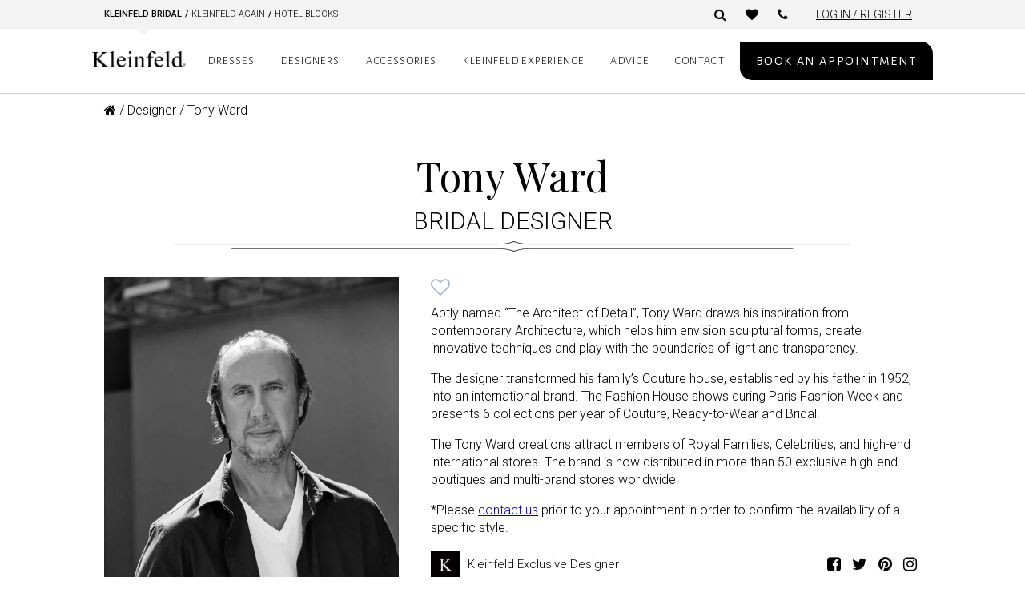

--- FILE ---
content_type: text/html; charset=UTF-8
request_url: https://www.kleinfeldbridal.com/designers/tony-ward/
body_size: 35897
content:
<!DOCTYPE html>
<html lang="en-US">
<head><meta charset="UTF-8"><script type="text/javascript">(window.NREUM||(NREUM={})).init={ajax:{deny_list:["bam.nr-data.net"]},feature_flags:["soft_nav"]};(window.NREUM||(NREUM={})).loader_config={licenseKey:"7ea84c5ba7",applicationID:"64864848",browserID:"73761453"};;/*! For license information please see nr-loader-rum-1.308.0.min.js.LICENSE.txt */
(()=>{var e,t,r={163:(e,t,r)=>{"use strict";r.d(t,{j:()=>E});var n=r(384),i=r(1741);var a=r(2555);r(860).K7.genericEvents;const s="experimental.resources",o="register",c=e=>{if(!e||"string"!=typeof e)return!1;try{document.createDocumentFragment().querySelector(e)}catch{return!1}return!0};var d=r(2614),u=r(944),l=r(8122);const f="[data-nr-mask]",g=e=>(0,l.a)(e,(()=>{const e={feature_flags:[],experimental:{allow_registered_children:!1,resources:!1},mask_selector:"*",block_selector:"[data-nr-block]",mask_input_options:{color:!1,date:!1,"datetime-local":!1,email:!1,month:!1,number:!1,range:!1,search:!1,tel:!1,text:!1,time:!1,url:!1,week:!1,textarea:!1,select:!1,password:!0}};return{ajax:{deny_list:void 0,block_internal:!0,enabled:!0,autoStart:!0},api:{get allow_registered_children(){return e.feature_flags.includes(o)||e.experimental.allow_registered_children},set allow_registered_children(t){e.experimental.allow_registered_children=t},duplicate_registered_data:!1},browser_consent_mode:{enabled:!1},distributed_tracing:{enabled:void 0,exclude_newrelic_header:void 0,cors_use_newrelic_header:void 0,cors_use_tracecontext_headers:void 0,allowed_origins:void 0},get feature_flags(){return e.feature_flags},set feature_flags(t){e.feature_flags=t},generic_events:{enabled:!0,autoStart:!0},harvest:{interval:30},jserrors:{enabled:!0,autoStart:!0},logging:{enabled:!0,autoStart:!0},metrics:{enabled:!0,autoStart:!0},obfuscate:void 0,page_action:{enabled:!0},page_view_event:{enabled:!0,autoStart:!0},page_view_timing:{enabled:!0,autoStart:!0},performance:{capture_marks:!1,capture_measures:!1,capture_detail:!0,resources:{get enabled(){return e.feature_flags.includes(s)||e.experimental.resources},set enabled(t){e.experimental.resources=t},asset_types:[],first_party_domains:[],ignore_newrelic:!0}},privacy:{cookies_enabled:!0},proxy:{assets:void 0,beacon:void 0},session:{expiresMs:d.wk,inactiveMs:d.BB},session_replay:{autoStart:!0,enabled:!1,preload:!1,sampling_rate:10,error_sampling_rate:100,collect_fonts:!1,inline_images:!1,fix_stylesheets:!0,mask_all_inputs:!0,get mask_text_selector(){return e.mask_selector},set mask_text_selector(t){c(t)?e.mask_selector="".concat(t,",").concat(f):""===t||null===t?e.mask_selector=f:(0,u.R)(5,t)},get block_class(){return"nr-block"},get ignore_class(){return"nr-ignore"},get mask_text_class(){return"nr-mask"},get block_selector(){return e.block_selector},set block_selector(t){c(t)?e.block_selector+=",".concat(t):""!==t&&(0,u.R)(6,t)},get mask_input_options(){return e.mask_input_options},set mask_input_options(t){t&&"object"==typeof t?e.mask_input_options={...t,password:!0}:(0,u.R)(7,t)}},session_trace:{enabled:!0,autoStart:!0},soft_navigations:{enabled:!0,autoStart:!0},spa:{enabled:!0,autoStart:!0},ssl:void 0,user_actions:{enabled:!0,elementAttributes:["id","className","tagName","type"]}}})());var p=r(6154),m=r(9324);let h=0;const v={buildEnv:m.F3,distMethod:m.Xs,version:m.xv,originTime:p.WN},b={consented:!1},y={appMetadata:{},get consented(){return this.session?.state?.consent||b.consented},set consented(e){b.consented=e},customTransaction:void 0,denyList:void 0,disabled:!1,harvester:void 0,isolatedBacklog:!1,isRecording:!1,loaderType:void 0,maxBytes:3e4,obfuscator:void 0,onerror:void 0,ptid:void 0,releaseIds:{},session:void 0,timeKeeper:void 0,registeredEntities:[],jsAttributesMetadata:{bytes:0},get harvestCount(){return++h}},_=e=>{const t=(0,l.a)(e,y),r=Object.keys(v).reduce((e,t)=>(e[t]={value:v[t],writable:!1,configurable:!0,enumerable:!0},e),{});return Object.defineProperties(t,r)};var w=r(5701);const x=e=>{const t=e.startsWith("http");e+="/",r.p=t?e:"https://"+e};var R=r(7836),k=r(3241);const A={accountID:void 0,trustKey:void 0,agentID:void 0,licenseKey:void 0,applicationID:void 0,xpid:void 0},S=e=>(0,l.a)(e,A),T=new Set;function E(e,t={},r,s){let{init:o,info:c,loader_config:d,runtime:u={},exposed:l=!0}=t;if(!c){const e=(0,n.pV)();o=e.init,c=e.info,d=e.loader_config}e.init=g(o||{}),e.loader_config=S(d||{}),c.jsAttributes??={},p.bv&&(c.jsAttributes.isWorker=!0),e.info=(0,a.D)(c);const f=e.init,m=[c.beacon,c.errorBeacon];T.has(e.agentIdentifier)||(f.proxy.assets&&(x(f.proxy.assets),m.push(f.proxy.assets)),f.proxy.beacon&&m.push(f.proxy.beacon),e.beacons=[...m],function(e){const t=(0,n.pV)();Object.getOwnPropertyNames(i.W.prototype).forEach(r=>{const n=i.W.prototype[r];if("function"!=typeof n||"constructor"===n)return;let a=t[r];e[r]&&!1!==e.exposed&&"micro-agent"!==e.runtime?.loaderType&&(t[r]=(...t)=>{const n=e[r](...t);return a?a(...t):n})})}(e),(0,n.US)("activatedFeatures",w.B)),u.denyList=[...f.ajax.deny_list||[],...f.ajax.block_internal?m:[]],u.ptid=e.agentIdentifier,u.loaderType=r,e.runtime=_(u),T.has(e.agentIdentifier)||(e.ee=R.ee.get(e.agentIdentifier),e.exposed=l,(0,k.W)({agentIdentifier:e.agentIdentifier,drained:!!w.B?.[e.agentIdentifier],type:"lifecycle",name:"initialize",feature:void 0,data:e.config})),T.add(e.agentIdentifier)}},384:(e,t,r)=>{"use strict";r.d(t,{NT:()=>s,US:()=>u,Zm:()=>o,bQ:()=>d,dV:()=>c,pV:()=>l});var n=r(6154),i=r(1863),a=r(1910);const s={beacon:"bam.nr-data.net",errorBeacon:"bam.nr-data.net"};function o(){return n.gm.NREUM||(n.gm.NREUM={}),void 0===n.gm.newrelic&&(n.gm.newrelic=n.gm.NREUM),n.gm.NREUM}function c(){let e=o();return e.o||(e.o={ST:n.gm.setTimeout,SI:n.gm.setImmediate||n.gm.setInterval,CT:n.gm.clearTimeout,XHR:n.gm.XMLHttpRequest,REQ:n.gm.Request,EV:n.gm.Event,PR:n.gm.Promise,MO:n.gm.MutationObserver,FETCH:n.gm.fetch,WS:n.gm.WebSocket},(0,a.i)(...Object.values(e.o))),e}function d(e,t){let r=o();r.initializedAgents??={},t.initializedAt={ms:(0,i.t)(),date:new Date},r.initializedAgents[e]=t}function u(e,t){o()[e]=t}function l(){return function(){let e=o();const t=e.info||{};e.info={beacon:s.beacon,errorBeacon:s.errorBeacon,...t}}(),function(){let e=o();const t=e.init||{};e.init={...t}}(),c(),function(){let e=o();const t=e.loader_config||{};e.loader_config={...t}}(),o()}},782:(e,t,r)=>{"use strict";r.d(t,{T:()=>n});const n=r(860).K7.pageViewTiming},860:(e,t,r)=>{"use strict";r.d(t,{$J:()=>u,K7:()=>c,P3:()=>d,XX:()=>i,Yy:()=>o,df:()=>a,qY:()=>n,v4:()=>s});const n="events",i="jserrors",a="browser/blobs",s="rum",o="browser/logs",c={ajax:"ajax",genericEvents:"generic_events",jserrors:i,logging:"logging",metrics:"metrics",pageAction:"page_action",pageViewEvent:"page_view_event",pageViewTiming:"page_view_timing",sessionReplay:"session_replay",sessionTrace:"session_trace",softNav:"soft_navigations",spa:"spa"},d={[c.pageViewEvent]:1,[c.pageViewTiming]:2,[c.metrics]:3,[c.jserrors]:4,[c.spa]:5,[c.ajax]:6,[c.sessionTrace]:7,[c.softNav]:8,[c.sessionReplay]:9,[c.logging]:10,[c.genericEvents]:11},u={[c.pageViewEvent]:s,[c.pageViewTiming]:n,[c.ajax]:n,[c.spa]:n,[c.softNav]:n,[c.metrics]:i,[c.jserrors]:i,[c.sessionTrace]:a,[c.sessionReplay]:a,[c.logging]:o,[c.genericEvents]:"ins"}},944:(e,t,r)=>{"use strict";r.d(t,{R:()=>i});var n=r(3241);function i(e,t){"function"==typeof console.debug&&(console.debug("New Relic Warning: https://github.com/newrelic/newrelic-browser-agent/blob/main/docs/warning-codes.md#".concat(e),t),(0,n.W)({agentIdentifier:null,drained:null,type:"data",name:"warn",feature:"warn",data:{code:e,secondary:t}}))}},1687:(e,t,r)=>{"use strict";r.d(t,{Ak:()=>d,Ze:()=>f,x3:()=>u});var n=r(3241),i=r(7836),a=r(3606),s=r(860),o=r(2646);const c={};function d(e,t){const r={staged:!1,priority:s.P3[t]||0};l(e),c[e].get(t)||c[e].set(t,r)}function u(e,t){e&&c[e]&&(c[e].get(t)&&c[e].delete(t),p(e,t,!1),c[e].size&&g(e))}function l(e){if(!e)throw new Error("agentIdentifier required");c[e]||(c[e]=new Map)}function f(e="",t="feature",r=!1){if(l(e),!e||!c[e].get(t)||r)return p(e,t);c[e].get(t).staged=!0,g(e)}function g(e){const t=Array.from(c[e]);t.every(([e,t])=>t.staged)&&(t.sort((e,t)=>e[1].priority-t[1].priority),t.forEach(([t])=>{c[e].delete(t),p(e,t)}))}function p(e,t,r=!0){const s=e?i.ee.get(e):i.ee,c=a.i.handlers;if(!s.aborted&&s.backlog&&c){if((0,n.W)({agentIdentifier:e,type:"lifecycle",name:"drain",feature:t}),r){const e=s.backlog[t],r=c[t];if(r){for(let t=0;e&&t<e.length;++t)m(e[t],r);Object.entries(r).forEach(([e,t])=>{Object.values(t||{}).forEach(t=>{t[0]?.on&&t[0]?.context()instanceof o.y&&t[0].on(e,t[1])})})}}s.isolatedBacklog||delete c[t],s.backlog[t]=null,s.emit("drain-"+t,[])}}function m(e,t){var r=e[1];Object.values(t[r]||{}).forEach(t=>{var r=e[0];if(t[0]===r){var n=t[1],i=e[3],a=e[2];n.apply(i,a)}})}},1738:(e,t,r)=>{"use strict";r.d(t,{U:()=>g,Y:()=>f});var n=r(3241),i=r(9908),a=r(1863),s=r(944),o=r(5701),c=r(3969),d=r(8362),u=r(860),l=r(4261);function f(e,t,r,a){const f=a||r;!f||f[e]&&f[e]!==d.d.prototype[e]||(f[e]=function(){(0,i.p)(c.xV,["API/"+e+"/called"],void 0,u.K7.metrics,r.ee),(0,n.W)({agentIdentifier:r.agentIdentifier,drained:!!o.B?.[r.agentIdentifier],type:"data",name:"api",feature:l.Pl+e,data:{}});try{return t.apply(this,arguments)}catch(e){(0,s.R)(23,e)}})}function g(e,t,r,n,s){const o=e.info;null===r?delete o.jsAttributes[t]:o.jsAttributes[t]=r,(s||null===r)&&(0,i.p)(l.Pl+n,[(0,a.t)(),t,r],void 0,"session",e.ee)}},1741:(e,t,r)=>{"use strict";r.d(t,{W:()=>a});var n=r(944),i=r(4261);class a{#e(e,...t){if(this[e]!==a.prototype[e])return this[e](...t);(0,n.R)(35,e)}addPageAction(e,t){return this.#e(i.hG,e,t)}register(e){return this.#e(i.eY,e)}recordCustomEvent(e,t){return this.#e(i.fF,e,t)}setPageViewName(e,t){return this.#e(i.Fw,e,t)}setCustomAttribute(e,t,r){return this.#e(i.cD,e,t,r)}noticeError(e,t){return this.#e(i.o5,e,t)}setUserId(e,t=!1){return this.#e(i.Dl,e,t)}setApplicationVersion(e){return this.#e(i.nb,e)}setErrorHandler(e){return this.#e(i.bt,e)}addRelease(e,t){return this.#e(i.k6,e,t)}log(e,t){return this.#e(i.$9,e,t)}start(){return this.#e(i.d3)}finished(e){return this.#e(i.BL,e)}recordReplay(){return this.#e(i.CH)}pauseReplay(){return this.#e(i.Tb)}addToTrace(e){return this.#e(i.U2,e)}setCurrentRouteName(e){return this.#e(i.PA,e)}interaction(e){return this.#e(i.dT,e)}wrapLogger(e,t,r){return this.#e(i.Wb,e,t,r)}measure(e,t){return this.#e(i.V1,e,t)}consent(e){return this.#e(i.Pv,e)}}},1863:(e,t,r)=>{"use strict";function n(){return Math.floor(performance.now())}r.d(t,{t:()=>n})},1910:(e,t,r)=>{"use strict";r.d(t,{i:()=>a});var n=r(944);const i=new Map;function a(...e){return e.every(e=>{if(i.has(e))return i.get(e);const t="function"==typeof e?e.toString():"",r=t.includes("[native code]"),a=t.includes("nrWrapper");return r||a||(0,n.R)(64,e?.name||t),i.set(e,r),r})}},2555:(e,t,r)=>{"use strict";r.d(t,{D:()=>o,f:()=>s});var n=r(384),i=r(8122);const a={beacon:n.NT.beacon,errorBeacon:n.NT.errorBeacon,licenseKey:void 0,applicationID:void 0,sa:void 0,queueTime:void 0,applicationTime:void 0,ttGuid:void 0,user:void 0,account:void 0,product:void 0,extra:void 0,jsAttributes:{},userAttributes:void 0,atts:void 0,transactionName:void 0,tNamePlain:void 0};function s(e){try{return!!e.licenseKey&&!!e.errorBeacon&&!!e.applicationID}catch(e){return!1}}const o=e=>(0,i.a)(e,a)},2614:(e,t,r)=>{"use strict";r.d(t,{BB:()=>s,H3:()=>n,g:()=>d,iL:()=>c,tS:()=>o,uh:()=>i,wk:()=>a});const n="NRBA",i="SESSION",a=144e5,s=18e5,o={STARTED:"session-started",PAUSE:"session-pause",RESET:"session-reset",RESUME:"session-resume",UPDATE:"session-update"},c={SAME_TAB:"same-tab",CROSS_TAB:"cross-tab"},d={OFF:0,FULL:1,ERROR:2}},2646:(e,t,r)=>{"use strict";r.d(t,{y:()=>n});class n{constructor(e){this.contextId=e}}},2843:(e,t,r)=>{"use strict";r.d(t,{G:()=>a,u:()=>i});var n=r(3878);function i(e,t=!1,r,i){(0,n.DD)("visibilitychange",function(){if(t)return void("hidden"===document.visibilityState&&e());e(document.visibilityState)},r,i)}function a(e,t,r){(0,n.sp)("pagehide",e,t,r)}},3241:(e,t,r)=>{"use strict";r.d(t,{W:()=>a});var n=r(6154);const i="newrelic";function a(e={}){try{n.gm.dispatchEvent(new CustomEvent(i,{detail:e}))}catch(e){}}},3606:(e,t,r)=>{"use strict";r.d(t,{i:()=>a});var n=r(9908);a.on=s;var i=a.handlers={};function a(e,t,r,a){s(a||n.d,i,e,t,r)}function s(e,t,r,i,a){a||(a="feature"),e||(e=n.d);var s=t[a]=t[a]||{};(s[r]=s[r]||[]).push([e,i])}},3878:(e,t,r)=>{"use strict";function n(e,t){return{capture:e,passive:!1,signal:t}}function i(e,t,r=!1,i){window.addEventListener(e,t,n(r,i))}function a(e,t,r=!1,i){document.addEventListener(e,t,n(r,i))}r.d(t,{DD:()=>a,jT:()=>n,sp:()=>i})},3969:(e,t,r)=>{"use strict";r.d(t,{TZ:()=>n,XG:()=>o,rs:()=>i,xV:()=>s,z_:()=>a});const n=r(860).K7.metrics,i="sm",a="cm",s="storeSupportabilityMetrics",o="storeEventMetrics"},4234:(e,t,r)=>{"use strict";r.d(t,{W:()=>a});var n=r(7836),i=r(1687);class a{constructor(e,t){this.agentIdentifier=e,this.ee=n.ee.get(e),this.featureName=t,this.blocked=!1}deregisterDrain(){(0,i.x3)(this.agentIdentifier,this.featureName)}}},4261:(e,t,r)=>{"use strict";r.d(t,{$9:()=>d,BL:()=>o,CH:()=>g,Dl:()=>_,Fw:()=>y,PA:()=>h,Pl:()=>n,Pv:()=>k,Tb:()=>l,U2:()=>a,V1:()=>R,Wb:()=>x,bt:()=>b,cD:()=>v,d3:()=>w,dT:()=>c,eY:()=>p,fF:()=>f,hG:()=>i,k6:()=>s,nb:()=>m,o5:()=>u});const n="api-",i="addPageAction",a="addToTrace",s="addRelease",o="finished",c="interaction",d="log",u="noticeError",l="pauseReplay",f="recordCustomEvent",g="recordReplay",p="register",m="setApplicationVersion",h="setCurrentRouteName",v="setCustomAttribute",b="setErrorHandler",y="setPageViewName",_="setUserId",w="start",x="wrapLogger",R="measure",k="consent"},5289:(e,t,r)=>{"use strict";r.d(t,{GG:()=>s,Qr:()=>c,sB:()=>o});var n=r(3878),i=r(6389);function a(){return"undefined"==typeof document||"complete"===document.readyState}function s(e,t){if(a())return e();const r=(0,i.J)(e),s=setInterval(()=>{a()&&(clearInterval(s),r())},500);(0,n.sp)("load",r,t)}function o(e){if(a())return e();(0,n.DD)("DOMContentLoaded",e)}function c(e){if(a())return e();(0,n.sp)("popstate",e)}},5607:(e,t,r)=>{"use strict";r.d(t,{W:()=>n});const n=(0,r(9566).bz)()},5701:(e,t,r)=>{"use strict";r.d(t,{B:()=>a,t:()=>s});var n=r(3241);const i=new Set,a={};function s(e,t){const r=t.agentIdentifier;a[r]??={},e&&"object"==typeof e&&(i.has(r)||(t.ee.emit("rumresp",[e]),a[r]=e,i.add(r),(0,n.W)({agentIdentifier:r,loaded:!0,drained:!0,type:"lifecycle",name:"load",feature:void 0,data:e})))}},6154:(e,t,r)=>{"use strict";r.d(t,{OF:()=>c,RI:()=>i,WN:()=>u,bv:()=>a,eN:()=>l,gm:()=>s,mw:()=>o,sb:()=>d});var n=r(1863);const i="undefined"!=typeof window&&!!window.document,a="undefined"!=typeof WorkerGlobalScope&&("undefined"!=typeof self&&self instanceof WorkerGlobalScope&&self.navigator instanceof WorkerNavigator||"undefined"!=typeof globalThis&&globalThis instanceof WorkerGlobalScope&&globalThis.navigator instanceof WorkerNavigator),s=i?window:"undefined"!=typeof WorkerGlobalScope&&("undefined"!=typeof self&&self instanceof WorkerGlobalScope&&self||"undefined"!=typeof globalThis&&globalThis instanceof WorkerGlobalScope&&globalThis),o=Boolean("hidden"===s?.document?.visibilityState),c=/iPad|iPhone|iPod/.test(s.navigator?.userAgent),d=c&&"undefined"==typeof SharedWorker,u=((()=>{const e=s.navigator?.userAgent?.match(/Firefox[/\s](\d+\.\d+)/);Array.isArray(e)&&e.length>=2&&e[1]})(),Date.now()-(0,n.t)()),l=()=>"undefined"!=typeof PerformanceNavigationTiming&&s?.performance?.getEntriesByType("navigation")?.[0]?.responseStart},6389:(e,t,r)=>{"use strict";function n(e,t=500,r={}){const n=r?.leading||!1;let i;return(...r)=>{n&&void 0===i&&(e.apply(this,r),i=setTimeout(()=>{i=clearTimeout(i)},t)),n||(clearTimeout(i),i=setTimeout(()=>{e.apply(this,r)},t))}}function i(e){let t=!1;return(...r)=>{t||(t=!0,e.apply(this,r))}}r.d(t,{J:()=>i,s:()=>n})},6630:(e,t,r)=>{"use strict";r.d(t,{T:()=>n});const n=r(860).K7.pageViewEvent},7699:(e,t,r)=>{"use strict";r.d(t,{It:()=>a,KC:()=>o,No:()=>i,qh:()=>s});var n=r(860);const i=16e3,a=1e6,s="SESSION_ERROR",o={[n.K7.logging]:!0,[n.K7.genericEvents]:!1,[n.K7.jserrors]:!1,[n.K7.ajax]:!1}},7836:(e,t,r)=>{"use strict";r.d(t,{P:()=>o,ee:()=>c});var n=r(384),i=r(8990),a=r(2646),s=r(5607);const o="nr@context:".concat(s.W),c=function e(t,r){var n={},s={},u={},l=!1;try{l=16===r.length&&d.initializedAgents?.[r]?.runtime.isolatedBacklog}catch(e){}var f={on:p,addEventListener:p,removeEventListener:function(e,t){var r=n[e];if(!r)return;for(var i=0;i<r.length;i++)r[i]===t&&r.splice(i,1)},emit:function(e,r,n,i,a){!1!==a&&(a=!0);if(c.aborted&&!i)return;t&&a&&t.emit(e,r,n);var o=g(n);m(e).forEach(e=>{e.apply(o,r)});var d=v()[s[e]];d&&d.push([f,e,r,o]);return o},get:h,listeners:m,context:g,buffer:function(e,t){const r=v();if(t=t||"feature",f.aborted)return;Object.entries(e||{}).forEach(([e,n])=>{s[n]=t,t in r||(r[t]=[])})},abort:function(){f._aborted=!0,Object.keys(f.backlog).forEach(e=>{delete f.backlog[e]})},isBuffering:function(e){return!!v()[s[e]]},debugId:r,backlog:l?{}:t&&"object"==typeof t.backlog?t.backlog:{},isolatedBacklog:l};return Object.defineProperty(f,"aborted",{get:()=>{let e=f._aborted||!1;return e||(t&&(e=t.aborted),e)}}),f;function g(e){return e&&e instanceof a.y?e:e?(0,i.I)(e,o,()=>new a.y(o)):new a.y(o)}function p(e,t){n[e]=m(e).concat(t)}function m(e){return n[e]||[]}function h(t){return u[t]=u[t]||e(f,t)}function v(){return f.backlog}}(void 0,"globalEE"),d=(0,n.Zm)();d.ee||(d.ee=c)},8122:(e,t,r)=>{"use strict";r.d(t,{a:()=>i});var n=r(944);function i(e,t){try{if(!e||"object"!=typeof e)return(0,n.R)(3);if(!t||"object"!=typeof t)return(0,n.R)(4);const r=Object.create(Object.getPrototypeOf(t),Object.getOwnPropertyDescriptors(t)),a=0===Object.keys(r).length?e:r;for(let s in a)if(void 0!==e[s])try{if(null===e[s]){r[s]=null;continue}Array.isArray(e[s])&&Array.isArray(t[s])?r[s]=Array.from(new Set([...e[s],...t[s]])):"object"==typeof e[s]&&"object"==typeof t[s]?r[s]=i(e[s],t[s]):r[s]=e[s]}catch(e){r[s]||(0,n.R)(1,e)}return r}catch(e){(0,n.R)(2,e)}}},8362:(e,t,r)=>{"use strict";r.d(t,{d:()=>a});var n=r(9566),i=r(1741);class a extends i.W{agentIdentifier=(0,n.LA)(16)}},8374:(e,t,r)=>{r.nc=(()=>{try{return document?.currentScript?.nonce}catch(e){}return""})()},8990:(e,t,r)=>{"use strict";r.d(t,{I:()=>i});var n=Object.prototype.hasOwnProperty;function i(e,t,r){if(n.call(e,t))return e[t];var i=r();if(Object.defineProperty&&Object.keys)try{return Object.defineProperty(e,t,{value:i,writable:!0,enumerable:!1}),i}catch(e){}return e[t]=i,i}},9324:(e,t,r)=>{"use strict";r.d(t,{F3:()=>i,Xs:()=>a,xv:()=>n});const n="1.308.0",i="PROD",a="CDN"},9566:(e,t,r)=>{"use strict";r.d(t,{LA:()=>o,bz:()=>s});var n=r(6154);const i="xxxxxxxx-xxxx-4xxx-yxxx-xxxxxxxxxxxx";function a(e,t){return e?15&e[t]:16*Math.random()|0}function s(){const e=n.gm?.crypto||n.gm?.msCrypto;let t,r=0;return e&&e.getRandomValues&&(t=e.getRandomValues(new Uint8Array(30))),i.split("").map(e=>"x"===e?a(t,r++).toString(16):"y"===e?(3&a()|8).toString(16):e).join("")}function o(e){const t=n.gm?.crypto||n.gm?.msCrypto;let r,i=0;t&&t.getRandomValues&&(r=t.getRandomValues(new Uint8Array(e)));const s=[];for(var o=0;o<e;o++)s.push(a(r,i++).toString(16));return s.join("")}},9908:(e,t,r)=>{"use strict";r.d(t,{d:()=>n,p:()=>i});var n=r(7836).ee.get("handle");function i(e,t,r,i,a){a?(a.buffer([e],i),a.emit(e,t,r)):(n.buffer([e],i),n.emit(e,t,r))}}},n={};function i(e){var t=n[e];if(void 0!==t)return t.exports;var a=n[e]={exports:{}};return r[e](a,a.exports,i),a.exports}i.m=r,i.d=(e,t)=>{for(var r in t)i.o(t,r)&&!i.o(e,r)&&Object.defineProperty(e,r,{enumerable:!0,get:t[r]})},i.f={},i.e=e=>Promise.all(Object.keys(i.f).reduce((t,r)=>(i.f[r](e,t),t),[])),i.u=e=>"nr-rum-1.308.0.min.js",i.o=(e,t)=>Object.prototype.hasOwnProperty.call(e,t),e={},t="NRBA-1.308.0.PROD:",i.l=(r,n,a,s)=>{if(e[r])e[r].push(n);else{var o,c;if(void 0!==a)for(var d=document.getElementsByTagName("script"),u=0;u<d.length;u++){var l=d[u];if(l.getAttribute("src")==r||l.getAttribute("data-webpack")==t+a){o=l;break}}if(!o){c=!0;var f={296:"sha512-+MIMDsOcckGXa1EdWHqFNv7P+JUkd5kQwCBr3KE6uCvnsBNUrdSt4a/3/L4j4TxtnaMNjHpza2/erNQbpacJQA=="};(o=document.createElement("script")).charset="utf-8",i.nc&&o.setAttribute("nonce",i.nc),o.setAttribute("data-webpack",t+a),o.src=r,0!==o.src.indexOf(window.location.origin+"/")&&(o.crossOrigin="anonymous"),f[s]&&(o.integrity=f[s])}e[r]=[n];var g=(t,n)=>{o.onerror=o.onload=null,clearTimeout(p);var i=e[r];if(delete e[r],o.parentNode&&o.parentNode.removeChild(o),i&&i.forEach(e=>e(n)),t)return t(n)},p=setTimeout(g.bind(null,void 0,{type:"timeout",target:o}),12e4);o.onerror=g.bind(null,o.onerror),o.onload=g.bind(null,o.onload),c&&document.head.appendChild(o)}},i.r=e=>{"undefined"!=typeof Symbol&&Symbol.toStringTag&&Object.defineProperty(e,Symbol.toStringTag,{value:"Module"}),Object.defineProperty(e,"__esModule",{value:!0})},i.p="https://js-agent.newrelic.com/",(()=>{var e={374:0,840:0};i.f.j=(t,r)=>{var n=i.o(e,t)?e[t]:void 0;if(0!==n)if(n)r.push(n[2]);else{var a=new Promise((r,i)=>n=e[t]=[r,i]);r.push(n[2]=a);var s=i.p+i.u(t),o=new Error;i.l(s,r=>{if(i.o(e,t)&&(0!==(n=e[t])&&(e[t]=void 0),n)){var a=r&&("load"===r.type?"missing":r.type),s=r&&r.target&&r.target.src;o.message="Loading chunk "+t+" failed: ("+a+": "+s+")",o.name="ChunkLoadError",o.type=a,o.request=s,n[1](o)}},"chunk-"+t,t)}};var t=(t,r)=>{var n,a,[s,o,c]=r,d=0;if(s.some(t=>0!==e[t])){for(n in o)i.o(o,n)&&(i.m[n]=o[n]);if(c)c(i)}for(t&&t(r);d<s.length;d++)a=s[d],i.o(e,a)&&e[a]&&e[a][0](),e[a]=0},r=self["webpackChunk:NRBA-1.308.0.PROD"]=self["webpackChunk:NRBA-1.308.0.PROD"]||[];r.forEach(t.bind(null,0)),r.push=t.bind(null,r.push.bind(r))})(),(()=>{"use strict";i(8374);var e=i(8362),t=i(860);const r=Object.values(t.K7);var n=i(163);var a=i(9908),s=i(1863),o=i(4261),c=i(1738);var d=i(1687),u=i(4234),l=i(5289),f=i(6154),g=i(944),p=i(384);const m=e=>f.RI&&!0===e?.privacy.cookies_enabled;function h(e){return!!(0,p.dV)().o.MO&&m(e)&&!0===e?.session_trace.enabled}var v=i(6389),b=i(7699);class y extends u.W{constructor(e,t){super(e.agentIdentifier,t),this.agentRef=e,this.abortHandler=void 0,this.featAggregate=void 0,this.loadedSuccessfully=void 0,this.onAggregateImported=new Promise(e=>{this.loadedSuccessfully=e}),this.deferred=Promise.resolve(),!1===e.init[this.featureName].autoStart?this.deferred=new Promise((t,r)=>{this.ee.on("manual-start-all",(0,v.J)(()=>{(0,d.Ak)(e.agentIdentifier,this.featureName),t()}))}):(0,d.Ak)(e.agentIdentifier,t)}importAggregator(e,t,r={}){if(this.featAggregate)return;const n=async()=>{let n;await this.deferred;try{if(m(e.init)){const{setupAgentSession:t}=await i.e(296).then(i.bind(i,3305));n=t(e)}}catch(e){(0,g.R)(20,e),this.ee.emit("internal-error",[e]),(0,a.p)(b.qh,[e],void 0,this.featureName,this.ee)}try{if(!this.#t(this.featureName,n,e.init))return(0,d.Ze)(this.agentIdentifier,this.featureName),void this.loadedSuccessfully(!1);const{Aggregate:i}=await t();this.featAggregate=new i(e,r),e.runtime.harvester.initializedAggregates.push(this.featAggregate),this.loadedSuccessfully(!0)}catch(e){(0,g.R)(34,e),this.abortHandler?.(),(0,d.Ze)(this.agentIdentifier,this.featureName,!0),this.loadedSuccessfully(!1),this.ee&&this.ee.abort()}};f.RI?(0,l.GG)(()=>n(),!0):n()}#t(e,r,n){if(this.blocked)return!1;switch(e){case t.K7.sessionReplay:return h(n)&&!!r;case t.K7.sessionTrace:return!!r;default:return!0}}}var _=i(6630),w=i(2614),x=i(3241);class R extends y{static featureName=_.T;constructor(e){var t;super(e,_.T),this.setupInspectionEvents(e.agentIdentifier),t=e,(0,c.Y)(o.Fw,function(e,r){"string"==typeof e&&("/"!==e.charAt(0)&&(e="/"+e),t.runtime.customTransaction=(r||"http://custom.transaction")+e,(0,a.p)(o.Pl+o.Fw,[(0,s.t)()],void 0,void 0,t.ee))},t),this.importAggregator(e,()=>i.e(296).then(i.bind(i,3943)))}setupInspectionEvents(e){const t=(t,r)=>{t&&(0,x.W)({agentIdentifier:e,timeStamp:t.timeStamp,loaded:"complete"===t.target.readyState,type:"window",name:r,data:t.target.location+""})};(0,l.sB)(e=>{t(e,"DOMContentLoaded")}),(0,l.GG)(e=>{t(e,"load")}),(0,l.Qr)(e=>{t(e,"navigate")}),this.ee.on(w.tS.UPDATE,(t,r)=>{(0,x.W)({agentIdentifier:e,type:"lifecycle",name:"session",data:r})})}}class k extends e.d{constructor(e){var t;(super(),f.gm)?(this.features={},(0,p.bQ)(this.agentIdentifier,this),this.desiredFeatures=new Set(e.features||[]),this.desiredFeatures.add(R),(0,n.j)(this,e,e.loaderType||"agent"),t=this,(0,c.Y)(o.cD,function(e,r,n=!1){if("string"==typeof e){if(["string","number","boolean"].includes(typeof r)||null===r)return(0,c.U)(t,e,r,o.cD,n);(0,g.R)(40,typeof r)}else(0,g.R)(39,typeof e)},t),function(e){(0,c.Y)(o.Dl,function(t,r=!1){if("string"!=typeof t&&null!==t)return void(0,g.R)(41,typeof t);const n=e.info.jsAttributes["enduser.id"];r&&null!=n&&n!==t?(0,a.p)(o.Pl+"setUserIdAndResetSession",[t],void 0,"session",e.ee):(0,c.U)(e,"enduser.id",t,o.Dl,!0)},e)}(this),function(e){(0,c.Y)(o.nb,function(t){if("string"==typeof t||null===t)return(0,c.U)(e,"application.version",t,o.nb,!1);(0,g.R)(42,typeof t)},e)}(this),function(e){(0,c.Y)(o.d3,function(){e.ee.emit("manual-start-all")},e)}(this),function(e){(0,c.Y)(o.Pv,function(t=!0){if("boolean"==typeof t){if((0,a.p)(o.Pl+o.Pv,[t],void 0,"session",e.ee),e.runtime.consented=t,t){const t=e.features.page_view_event;t.onAggregateImported.then(e=>{const r=t.featAggregate;e&&!r.sentRum&&r.sendRum()})}}else(0,g.R)(65,typeof t)},e)}(this),this.run()):(0,g.R)(21)}get config(){return{info:this.info,init:this.init,loader_config:this.loader_config,runtime:this.runtime}}get api(){return this}run(){try{const e=function(e){const t={};return r.forEach(r=>{t[r]=!!e[r]?.enabled}),t}(this.init),n=[...this.desiredFeatures];n.sort((e,r)=>t.P3[e.featureName]-t.P3[r.featureName]),n.forEach(r=>{if(!e[r.featureName]&&r.featureName!==t.K7.pageViewEvent)return;if(r.featureName===t.K7.spa)return void(0,g.R)(67);const n=function(e){switch(e){case t.K7.ajax:return[t.K7.jserrors];case t.K7.sessionTrace:return[t.K7.ajax,t.K7.pageViewEvent];case t.K7.sessionReplay:return[t.K7.sessionTrace];case t.K7.pageViewTiming:return[t.K7.pageViewEvent];default:return[]}}(r.featureName).filter(e=>!(e in this.features));n.length>0&&(0,g.R)(36,{targetFeature:r.featureName,missingDependencies:n}),this.features[r.featureName]=new r(this)})}catch(e){(0,g.R)(22,e);for(const e in this.features)this.features[e].abortHandler?.();const t=(0,p.Zm)();delete t.initializedAgents[this.agentIdentifier]?.features,delete this.sharedAggregator;return t.ee.get(this.agentIdentifier).abort(),!1}}}var A=i(2843),S=i(782);class T extends y{static featureName=S.T;constructor(e){super(e,S.T),f.RI&&((0,A.u)(()=>(0,a.p)("docHidden",[(0,s.t)()],void 0,S.T,this.ee),!0),(0,A.G)(()=>(0,a.p)("winPagehide",[(0,s.t)()],void 0,S.T,this.ee)),this.importAggregator(e,()=>i.e(296).then(i.bind(i,2117))))}}var E=i(3969);class I extends y{static featureName=E.TZ;constructor(e){super(e,E.TZ),f.RI&&document.addEventListener("securitypolicyviolation",e=>{(0,a.p)(E.xV,["Generic/CSPViolation/Detected"],void 0,this.featureName,this.ee)}),this.importAggregator(e,()=>i.e(296).then(i.bind(i,9623)))}}new k({features:[R,T,I],loaderType:"lite"})})()})();</script><script>if(navigator.userAgent.match(/MSIE|Internet Explorer/i)||navigator.userAgent.match(/Trident\/7\..*?rv:11/i)){var href=document.location.href;if(!href.match(/[?&]nowprocket/)){if(href.indexOf("?")==-1){if(href.indexOf("#")==-1){document.location.href=href+"?nowprocket=1"}else{document.location.href=href.replace("#","?nowprocket=1#")}}else{if(href.indexOf("#")==-1){document.location.href=href+"&nowprocket=1"}else{document.location.href=href.replace("#","&nowprocket=1#")}}}}</script><script>(()=>{class RocketLazyLoadScripts{constructor(){this.v="2.0.3",this.userEvents=["keydown","keyup","mousedown","mouseup","mousemove","mouseover","mouseenter","mouseout","mouseleave","touchmove","touchstart","touchend","touchcancel","wheel","click","dblclick","input","visibilitychange"],this.attributeEvents=["onblur","onclick","oncontextmenu","ondblclick","onfocus","onmousedown","onmouseenter","onmouseleave","onmousemove","onmouseout","onmouseover","onmouseup","onmousewheel","onscroll","onsubmit"]}async t(){this.i(),this.o(),/iP(ad|hone)/.test(navigator.userAgent)&&this.h(),this.u(),this.l(this),this.m(),this.k(this),this.p(this),this._(),await Promise.all([this.R(),this.L()]),this.lastBreath=Date.now(),this.S(this),this.P(),this.D(),this.O(),this.M(),await this.C(this.delayedScripts.normal),await this.C(this.delayedScripts.defer),await this.C(this.delayedScripts.async),this.F("domReady"),await this.T(),await this.j(),await this.I(),this.F("windowLoad"),await this.A(),window.dispatchEvent(new Event("rocket-allScriptsLoaded")),this.everythingLoaded=!0,this.lastTouchEnd&&await new Promise((t=>setTimeout(t,500-Date.now()+this.lastTouchEnd))),this.H(),this.F("all"),this.U(),this.W()}i(){this.CSPIssue=sessionStorage.getItem("rocketCSPIssue"),document.addEventListener("securitypolicyviolation",(t=>{this.CSPIssue||"script-src-elem"!==t.violatedDirective||"data"!==t.blockedURI||(this.CSPIssue=!0,sessionStorage.setItem("rocketCSPIssue",!0))}),{isRocket:!0})}o(){window.addEventListener("pageshow",(t=>{this.persisted=t.persisted,this.realWindowLoadedFired=!0}),{isRocket:!0}),window.addEventListener("pagehide",(()=>{this.onFirstUserAction=null}),{isRocket:!0})}h(){let t;function e(e){t=e}window.addEventListener("touchstart",e,{isRocket:!0}),window.addEventListener("touchend",(function i(o){Math.abs(o.changedTouches[0].pageX-t.changedTouches[0].pageX)<10&&Math.abs(o.changedTouches[0].pageY-t.changedTouches[0].pageY)<10&&o.timeStamp-t.timeStamp<200&&(o.target.dispatchEvent(new PointerEvent("click",{target:o.target,bubbles:!0,cancelable:!0,detail:1})),event.preventDefault(),window.removeEventListener("touchstart",e,{isRocket:!0}),window.removeEventListener("touchend",i,{isRocket:!0}))}),{isRocket:!0})}q(t){this.userActionTriggered||("mousemove"!==t.type||this.firstMousemoveIgnored?"keyup"===t.type||"mouseover"===t.type||"mouseout"===t.type||(this.userActionTriggered=!0,this.onFirstUserAction&&this.onFirstUserAction()):this.firstMousemoveIgnored=!0),"click"===t.type&&t.preventDefault(),this.savedUserEvents.length>0&&(t.stopPropagation(),t.stopImmediatePropagation()),"touchstart"===this.lastEvent&&"touchend"===t.type&&(this.lastTouchEnd=Date.now()),"click"===t.type&&(this.lastTouchEnd=0),this.lastEvent=t.type,this.savedUserEvents.push(t)}u(){this.savedUserEvents=[],this.userEventHandler=this.q.bind(this),this.userEvents.forEach((t=>window.addEventListener(t,this.userEventHandler,{passive:!1,isRocket:!0})))}U(){this.userEvents.forEach((t=>window.removeEventListener(t,this.userEventHandler,{passive:!1,isRocket:!0}))),this.savedUserEvents.forEach((t=>{t.target.dispatchEvent(new window[t.constructor.name](t.type,t))}))}m(){this.eventsMutationObserver=new MutationObserver((t=>{const e="return false";for(const i of t){if("attributes"===i.type){const t=i.target.getAttribute(i.attributeName);t&&t!==e&&(i.target.setAttribute("data-rocket-"+i.attributeName,t),i.target["rocket"+i.attributeName]=new Function("event",t),i.target.setAttribute(i.attributeName,e))}"childList"===i.type&&i.addedNodes.forEach((t=>{if(t.nodeType===Node.ELEMENT_NODE)for(const i of t.attributes)this.attributeEvents.includes(i.name)&&i.value&&""!==i.value&&(t.setAttribute("data-rocket-"+i.name,i.value),t["rocket"+i.name]=new Function("event",i.value),t.setAttribute(i.name,e))}))}})),this.eventsMutationObserver.observe(document,{subtree:!0,childList:!0,attributeFilter:this.attributeEvents})}H(){this.eventsMutationObserver.disconnect(),this.attributeEvents.forEach((t=>{document.querySelectorAll("[data-rocket-"+t+"]").forEach((e=>{e.setAttribute(t,e.getAttribute("data-rocket-"+t)),e.removeAttribute("data-rocket-"+t)}))}))}k(t){Object.defineProperty(HTMLElement.prototype,"onclick",{get(){return this.rocketonclick||null},set(e){this.rocketonclick=e,this.setAttribute(t.everythingLoaded?"onclick":"data-rocket-onclick","this.rocketonclick(event)")}})}S(t){function e(e,i){let o=e[i];e[i]=null,Object.defineProperty(e,i,{get:()=>o,set(s){t.everythingLoaded?o=s:e["rocket"+i]=o=s}})}e(document,"onreadystatechange"),e(window,"onload"),e(window,"onpageshow");try{Object.defineProperty(document,"readyState",{get:()=>t.rocketReadyState,set(e){t.rocketReadyState=e},configurable:!0}),document.readyState="loading"}catch(t){console.log("WPRocket DJE readyState conflict, bypassing")}}l(t){this.originalAddEventListener=EventTarget.prototype.addEventListener,this.originalRemoveEventListener=EventTarget.prototype.removeEventListener,this.savedEventListeners=[],EventTarget.prototype.addEventListener=function(e,i,o){o&&o.isRocket||!t.B(e,this)&&!t.userEvents.includes(e)||t.B(e,this)&&!t.userActionTriggered||e.startsWith("rocket-")||t.everythingLoaded?t.originalAddEventListener.call(this,e,i,o):t.savedEventListeners.push({target:this,remove:!1,type:e,func:i,options:o})},EventTarget.prototype.removeEventListener=function(e,i,o){o&&o.isRocket||!t.B(e,this)&&!t.userEvents.includes(e)||t.B(e,this)&&!t.userActionTriggered||e.startsWith("rocket-")||t.everythingLoaded?t.originalRemoveEventListener.call(this,e,i,o):t.savedEventListeners.push({target:this,remove:!0,type:e,func:i,options:o})}}F(t){"all"===t&&(EventTarget.prototype.addEventListener=this.originalAddEventListener,EventTarget.prototype.removeEventListener=this.originalRemoveEventListener),this.savedEventListeners=this.savedEventListeners.filter((e=>{let i=e.type,o=e.target||window;return"domReady"===t&&"DOMContentLoaded"!==i&&"readystatechange"!==i||("windowLoad"===t&&"load"!==i&&"readystatechange"!==i&&"pageshow"!==i||(this.B(i,o)&&(i="rocket-"+i),e.remove?o.removeEventListener(i,e.func,e.options):o.addEventListener(i,e.func,e.options),!1))}))}p(t){let e;function i(e){return t.everythingLoaded?e:e.split(" ").map((t=>"load"===t||t.startsWith("load.")?"rocket-jquery-load":t)).join(" ")}function o(o){function s(e){const s=o.fn[e];o.fn[e]=o.fn.init.prototype[e]=function(){return this[0]===window&&t.userActionTriggered&&("string"==typeof arguments[0]||arguments[0]instanceof String?arguments[0]=i(arguments[0]):"object"==typeof arguments[0]&&Object.keys(arguments[0]).forEach((t=>{const e=arguments[0][t];delete arguments[0][t],arguments[0][i(t)]=e}))),s.apply(this,arguments),this}}if(o&&o.fn&&!t.allJQueries.includes(o)){const e={DOMContentLoaded:[],"rocket-DOMContentLoaded":[]};for(const t in e)document.addEventListener(t,(()=>{e[t].forEach((t=>t()))}),{isRocket:!0});o.fn.ready=o.fn.init.prototype.ready=function(i){function s(){parseInt(o.fn.jquery)>2?setTimeout((()=>i.bind(document)(o))):i.bind(document)(o)}return t.realDomReadyFired?!t.userActionTriggered||t.fauxDomReadyFired?s():e["rocket-DOMContentLoaded"].push(s):e.DOMContentLoaded.push(s),o([])},s("on"),s("one"),s("off"),t.allJQueries.push(o)}e=o}t.allJQueries=[],o(window.jQuery),Object.defineProperty(window,"jQuery",{get:()=>e,set(t){o(t)}})}P(){const t=new Map;document.write=document.writeln=function(e){const i=document.currentScript,o=document.createRange(),s=i.parentElement;let n=t.get(i);void 0===n&&(n=i.nextSibling,t.set(i,n));const c=document.createDocumentFragment();o.setStart(c,0),c.appendChild(o.createContextualFragment(e)),s.insertBefore(c,n)}}async R(){return new Promise((t=>{this.userActionTriggered?t():this.onFirstUserAction=t}))}async L(){return new Promise((t=>{document.addEventListener("DOMContentLoaded",(()=>{this.realDomReadyFired=!0,t()}),{isRocket:!0})}))}async I(){return this.realWindowLoadedFired?Promise.resolve():new Promise((t=>{window.addEventListener("load",t,{isRocket:!0})}))}M(){this.pendingScripts=[];this.scriptsMutationObserver=new MutationObserver((t=>{for(const e of t)e.addedNodes.forEach((t=>{"SCRIPT"!==t.tagName||t.noModule||t.isWPRocket||this.pendingScripts.push({script:t,promise:new Promise((e=>{const i=()=>{const i=this.pendingScripts.findIndex((e=>e.script===t));i>=0&&this.pendingScripts.splice(i,1),e()};t.addEventListener("load",i,{isRocket:!0}),t.addEventListener("error",i,{isRocket:!0}),setTimeout(i,1e3)}))})}))})),this.scriptsMutationObserver.observe(document,{childList:!0,subtree:!0})}async j(){await this.J(),this.pendingScripts.length?(await this.pendingScripts[0].promise,await this.j()):this.scriptsMutationObserver.disconnect()}D(){this.delayedScripts={normal:[],async:[],defer:[]},document.querySelectorAll("script[type$=rocketlazyloadscript]").forEach((t=>{t.hasAttribute("data-rocket-src")?t.hasAttribute("async")&&!1!==t.async?this.delayedScripts.async.push(t):t.hasAttribute("defer")&&!1!==t.defer||"module"===t.getAttribute("data-rocket-type")?this.delayedScripts.defer.push(t):this.delayedScripts.normal.push(t):this.delayedScripts.normal.push(t)}))}async _(){await this.L();let t=[];document.querySelectorAll("script[type$=rocketlazyloadscript][data-rocket-src]").forEach((e=>{let i=e.getAttribute("data-rocket-src");if(i&&!i.startsWith("data:")){i.startsWith("//")&&(i=location.protocol+i);try{const o=new URL(i).origin;o!==location.origin&&t.push({src:o,crossOrigin:e.crossOrigin||"module"===e.getAttribute("data-rocket-type")})}catch(t){}}})),t=[...new Map(t.map((t=>[JSON.stringify(t),t]))).values()],this.N(t,"preconnect")}async $(t){if(await this.G(),!0!==t.noModule||!("noModule"in HTMLScriptElement.prototype))return new Promise((e=>{let i;function o(){(i||t).setAttribute("data-rocket-status","executed"),e()}try{if(navigator.userAgent.includes("Firefox/")||""===navigator.vendor||this.CSPIssue)i=document.createElement("script"),[...t.attributes].forEach((t=>{let e=t.nodeName;"type"!==e&&("data-rocket-type"===e&&(e="type"),"data-rocket-src"===e&&(e="src"),i.setAttribute(e,t.nodeValue))})),t.text&&(i.text=t.text),t.nonce&&(i.nonce=t.nonce),i.hasAttribute("src")?(i.addEventListener("load",o,{isRocket:!0}),i.addEventListener("error",(()=>{i.setAttribute("data-rocket-status","failed-network"),e()}),{isRocket:!0}),setTimeout((()=>{i.isConnected||e()}),1)):(i.text=t.text,o()),i.isWPRocket=!0,t.parentNode.replaceChild(i,t);else{const i=t.getAttribute("data-rocket-type"),s=t.getAttribute("data-rocket-src");i?(t.type=i,t.removeAttribute("data-rocket-type")):t.removeAttribute("type"),t.addEventListener("load",o,{isRocket:!0}),t.addEventListener("error",(i=>{this.CSPIssue&&i.target.src.startsWith("data:")?(console.log("WPRocket: CSP fallback activated"),t.removeAttribute("src"),this.$(t).then(e)):(t.setAttribute("data-rocket-status","failed-network"),e())}),{isRocket:!0}),s?(t.fetchPriority="high",t.removeAttribute("data-rocket-src"),t.src=s):t.src="data:text/javascript;base64,"+window.btoa(unescape(encodeURIComponent(t.text)))}}catch(i){t.setAttribute("data-rocket-status","failed-transform"),e()}}));t.setAttribute("data-rocket-status","skipped")}async C(t){const e=t.shift();return e?(e.isConnected&&await this.$(e),this.C(t)):Promise.resolve()}O(){this.N([...this.delayedScripts.normal,...this.delayedScripts.defer,...this.delayedScripts.async],"preload")}N(t,e){this.trash=this.trash||[];let i=!0;var o=document.createDocumentFragment();t.forEach((t=>{const s=t.getAttribute&&t.getAttribute("data-rocket-src")||t.src;if(s&&!s.startsWith("data:")){const n=document.createElement("link");n.href=s,n.rel=e,"preconnect"!==e&&(n.as="script",n.fetchPriority=i?"high":"low"),t.getAttribute&&"module"===t.getAttribute("data-rocket-type")&&(n.crossOrigin=!0),t.crossOrigin&&(n.crossOrigin=t.crossOrigin),t.integrity&&(n.integrity=t.integrity),t.nonce&&(n.nonce=t.nonce),o.appendChild(n),this.trash.push(n),i=!1}})),document.head.appendChild(o)}W(){this.trash.forEach((t=>t.remove()))}async T(){try{document.readyState="interactive"}catch(t){}this.fauxDomReadyFired=!0;try{await this.G(),document.dispatchEvent(new Event("rocket-readystatechange")),await this.G(),document.rocketonreadystatechange&&document.rocketonreadystatechange(),await this.G(),document.dispatchEvent(new Event("rocket-DOMContentLoaded")),await this.G(),window.dispatchEvent(new Event("rocket-DOMContentLoaded"))}catch(t){console.error(t)}}async A(){try{document.readyState="complete"}catch(t){}try{await this.G(),document.dispatchEvent(new Event("rocket-readystatechange")),await this.G(),document.rocketonreadystatechange&&document.rocketonreadystatechange(),await this.G(),window.dispatchEvent(new Event("rocket-load")),await this.G(),window.rocketonload&&window.rocketonload(),await this.G(),this.allJQueries.forEach((t=>t(window).trigger("rocket-jquery-load"))),await this.G();const t=new Event("rocket-pageshow");t.persisted=this.persisted,window.dispatchEvent(t),await this.G(),window.rocketonpageshow&&window.rocketonpageshow({persisted:this.persisted})}catch(t){console.error(t)}}async G(){Date.now()-this.lastBreath>45&&(await this.J(),this.lastBreath=Date.now())}async J(){return document.hidden?new Promise((t=>setTimeout(t))):new Promise((t=>requestAnimationFrame(t)))}B(t,e){return e===document&&"readystatechange"===t||(e===document&&"DOMContentLoaded"===t||(e===window&&"DOMContentLoaded"===t||(e===window&&"load"===t||e===window&&"pageshow"===t)))}static run(){(new RocketLazyLoadScripts).t()}}RocketLazyLoadScripts.run()})();</script>
	
  <meta name="viewport" content="width=device-width, initial-scale=1.0" />
	<link rel="pingback" href="https://www.kleinfeldbridal.com/xmlrpc.php">
  <script type="rocketlazyloadscript">
      window.dataLayer = window.dataLayer || [];
      function gtag() {
          dataLayer.push(arguments);
      }
      gtag("consent", "default", {
          ad_storage: "denied",
          ad_user_data: "denied", 
          ad_personalization: "denied",
          analytics_storage: "denied",
          functionality_storage: "denied",
          personalization_storage: "denied",
          security_storage: "granted",
          wait_for_update: 2000,
      });
      gtag("set", "ads_data_redaction", true);
      gtag("set", "url_passthrough", true);
  </script>
    <!-- Start cookieyes banner --> <script id="cookieyes" type="text/javascript" src="https://cdn-cookieyes.com/client_data/beabb0784321c79fd39f3d41/script.js"></script> <!-- End cookieyes banner -->
  	<meta name='robots' content='index, follow, max-image-preview:large, max-snippet:-1, max-video-preview:-1' />

	<!-- This site is optimized with the Yoast SEO plugin v25.1 - https://yoast.com/wordpress/plugins/seo/ -->
	<title>Tony Ward | Kleinfeld Bridal Designers</title>
<link crossorigin data-rocket-preconnect href="https://connect.facebook.net" rel="preconnect">
<link crossorigin data-rocket-preconnect href="https://www.clarity.ms" rel="preconnect">
<link crossorigin data-rocket-preconnect href="https://www.gstatic.com" rel="preconnect">
<link crossorigin data-rocket-preconnect href="https://www.googletagmanager.com" rel="preconnect">
<link crossorigin data-rocket-preconnect href="https://cdn-cookieyes.com" rel="preconnect">
<link crossorigin data-rocket-preconnect href="https://fonts.googleapis.com" rel="preconnect">
<link crossorigin data-rocket-preconnect href="https://www.recaptcha.net" rel="preconnect">
<link crossorigin data-rocket-preconnect href="https://static.klaviyo.com" rel="preconnect">
<link data-rocket-preload as="style" href="https://fonts.googleapis.com/css2?family=Alegreya+Sans+SC:wght@300;400;500;700&#038;family=Playfair+Display:wght@400;500;600&#038;family=Roboto:wght@300;400;500&#038;family=Montserrat:ital,wght@0,100..900;1,100..900&#038;display=swap" rel="preload">
<link href="https://fonts.googleapis.com/css2?family=Alegreya+Sans+SC:wght@300;400;500;700&#038;family=Playfair+Display:wght@400;500;600&#038;family=Roboto:wght@300;400;500&#038;family=Montserrat:ital,wght@0,100..900;1,100..900&#038;display=swap" media="print" onload="this.media=&#039;all&#039;" rel="stylesheet">
<noscript><link rel="stylesheet" href="https://fonts.googleapis.com/css2?family=Alegreya+Sans+SC:wght@300;400;500;700&#038;family=Playfair+Display:wght@400;500;600&#038;family=Roboto:wght@300;400;500&#038;family=Montserrat:ital,wght@0,100..900;1,100..900&#038;display=swap"></noscript><link rel="preload" data-rocket-preload as="image" href="https://www.kleinfeldbridal.com/wp-content/uploads/2017/03/TONY-WARD-PORTRAIT-BW-2022-600x900.jpg" imagesrcset="https://www.kleinfeldbridal.com/wp-content/uploads/2017/03/TONY-WARD-PORTRAIT-BW-2022-600x900.jpg 600w, https://www.kleinfeldbridal.com/wp-content/uploads/2017/03/TONY-WARD-PORTRAIT-BW-2022-200x300.jpg 200w, https://www.kleinfeldbridal.com/wp-content/uploads/2017/03/TONY-WARD-PORTRAIT-BW-2022-683x1024.jpg 683w, https://www.kleinfeldbridal.com/wp-content/uploads/2017/03/TONY-WARD-PORTRAIT-BW-2022-768x1152.jpg 768w, https://www.kleinfeldbridal.com/wp-content/uploads/2017/03/TONY-WARD-PORTRAIT-BW-2022-1024x1536.jpg 1024w, https://www.kleinfeldbridal.com/wp-content/uploads/2017/03/TONY-WARD-PORTRAIT-BW-2022-1365x2048.jpg 1365w, https://www.kleinfeldbridal.com/wp-content/uploads/2017/03/TONY-WARD-PORTRAIT-BW-2022-433x650.jpg 433w, https://www.kleinfeldbridal.com/wp-content/uploads/2017/03/TONY-WARD-PORTRAIT-BW-2022-667x1000.jpg 667w, https://www.kleinfeldbridal.com/wp-content/uploads/2017/03/TONY-WARD-PORTRAIT-BW-2022-1200x1800.jpg 1200w, https://www.kleinfeldbridal.com/wp-content/uploads/2017/03/TONY-WARD-PORTRAIT-BW-2022-scaled.jpg 1700w" imagesizes="auto, (max-width: 600px) 100vw, 600px" fetchpriority="high">
	<meta name="description" content="Discover our curated collection of Tony Ward wedding dresses and accessories. See the full assortment here." />
	<link rel="canonical" href="https://www.kleinfeldbridal.com/designers/tony-ward/" />
	<meta property="og:locale" content="en_US" />
	<meta property="og:type" content="article" />
	<meta property="og:title" content="Tony Ward | Kleinfeld Bridal Designers" />
	<meta property="og:description" content="Discover our curated collection of Tony Ward wedding dresses and accessories. See the full assortment here." />
	<meta property="og:url" content="https://www.kleinfeldbridal.com/designers/tony-ward/" />
	<meta property="og:site_name" content="Kleinfeld Bridal" />
	<meta property="article:publisher" content="https://www.facebook.com/KleinfeldBridal/" />
	<meta property="article:modified_time" content="2025-06-17T15:15:29+00:00" />
	<meta property="og:image" content="https://www.kleinfeldbridal.com/wp-content/uploads/2017/03/TONY-WARD-PORTRAIT-BW-2022-scaled.jpg" />
	<meta property="og:image:width" content="1707" />
	<meta property="og:image:height" content="2560" />
	<meta property="og:image:type" content="image/jpeg" />
	<meta name="twitter:card" content="summary_large_image" />
	<meta name="twitter:site" content="@kleinfeldbridal" />
	<meta name="twitter:label1" content="Est. reading time" />
	<meta name="twitter:data1" content="1 minute" />
	<script type="application/ld+json" class="yoast-schema-graph">{"@context":"https://schema.org","@graph":[{"@type":"WebPage","@id":"https://www.kleinfeldbridal.com/designers/tony-ward/","url":"https://www.kleinfeldbridal.com/designers/tony-ward/","name":"Tony Ward | Kleinfeld Bridal Designers","isPartOf":{"@id":"https://www.kleinfeldbridal.com/#website"},"primaryImageOfPage":{"@id":"https://www.kleinfeldbridal.com/designers/tony-ward/#primaryimage"},"image":{"@id":"https://www.kleinfeldbridal.com/designers/tony-ward/#primaryimage"},"thumbnailUrl":"https://www.kleinfeldbridal.com/wp-content/uploads/2017/03/TONY-WARD-PORTRAIT-BW-2022-scaled.jpg","datePublished":"2017-03-27T16:05:48+00:00","dateModified":"2025-06-17T15:15:29+00:00","description":"Discover our curated collection of Tony Ward wedding dresses and accessories. See the full assortment here.","breadcrumb":{"@id":"https://www.kleinfeldbridal.com/designers/tony-ward/#breadcrumb"},"inLanguage":"en-US","potentialAction":[{"@type":"ReadAction","target":["https://www.kleinfeldbridal.com/designers/tony-ward/"]}]},{"@type":"ImageObject","inLanguage":"en-US","@id":"https://www.kleinfeldbridal.com/designers/tony-ward/#primaryimage","url":"https://www.kleinfeldbridal.com/wp-content/uploads/2017/03/TONY-WARD-PORTRAIT-BW-2022-scaled.jpg","contentUrl":"https://www.kleinfeldbridal.com/wp-content/uploads/2017/03/TONY-WARD-PORTRAIT-BW-2022-scaled.jpg","width":1700,"height":2550},{"@type":"BreadcrumbList","@id":"https://www.kleinfeldbridal.com/designers/tony-ward/#breadcrumb","itemListElement":[{"@type":"ListItem","position":1,"name":"Home","item":"https://www.kleinfeldbridal.com/"},{"@type":"ListItem","position":2,"name":"Designers","item":"https://www.kleinfeldbridal.com/designers/"},{"@type":"ListItem","position":3,"name":"Tony Ward"}]},{"@type":"WebSite","@id":"https://www.kleinfeldbridal.com/#website","url":"https://www.kleinfeldbridal.com/","name":"Kleinfeld Bridal","description":"The Largest Selection of Wedding Dresses in the World!","publisher":{"@id":"https://www.kleinfeldbridal.com/#organization"},"potentialAction":[{"@type":"SearchAction","target":{"@type":"EntryPoint","urlTemplate":"https://www.kleinfeldbridal.com/?s={search_term_string}"},"query-input":{"@type":"PropertyValueSpecification","valueRequired":true,"valueName":"search_term_string"}}],"inLanguage":"en-US"},{"@type":"Organization","@id":"https://www.kleinfeldbridal.com/#organization","name":"Kleinfeld Bridal","url":"https://www.kleinfeldbridal.com/","logo":{"@type":"ImageObject","inLanguage":"en-US","@id":"https://www.kleinfeldbridal.com/#/schema/logo/image/","url":"https://www.kleinfeldbridal.com/wp-content/uploads/2025/02/Kleinfeld-Logo-Inverted-2.png","contentUrl":"https://www.kleinfeldbridal.com/wp-content/uploads/2025/02/Kleinfeld-Logo-Inverted-2.png","width":1080,"height":1080,"caption":"Kleinfeld Bridal"},"image":{"@id":"https://www.kleinfeldbridal.com/#/schema/logo/image/"},"sameAs":["https://www.facebook.com/KleinfeldBridal/","https://x.com/kleinfeldbridal","https://www.pinterest.com/kleinfeld/","https://www.tiktok.com/@kleinfeldbridal","https://www.instagram.com/kleinfeldbridal/","https://www.youtube.com/user/KleinfeldTV","https://www.linkedin.com/company/kleinfeld-bridal"]}]}</script>
	<!-- / Yoast SEO plugin. -->


<link href='https://fonts.gstatic.com' crossorigin rel='preconnect' />
<style id='wp-img-auto-sizes-contain-inline-css' type='text/css'>
img:is([sizes=auto i],[sizes^="auto," i]){contain-intrinsic-size:3000px 1500px}
/*# sourceURL=wp-img-auto-sizes-contain-inline-css */
</style>
<link rel='stylesheet' id='js_composer_front-css' href='//www.kleinfeldbridal.com/wp-content/uploads/js_composer/js_composer_front_custom.css?ver=5.4.5' type='text/css' media='all' />
<link rel='stylesheet' id='after_vc-css' href='https://www.kleinfeldbridal.com/wp-content/themes/kleinfeld/after_vc.css?ver=1.00' type='text/css' media='all' />
<style id='wp-block-library-inline-css' type='text/css'>
:root{--wp-block-synced-color:#7a00df;--wp-block-synced-color--rgb:122,0,223;--wp-bound-block-color:var(--wp-block-synced-color);--wp-editor-canvas-background:#ddd;--wp-admin-theme-color:#007cba;--wp-admin-theme-color--rgb:0,124,186;--wp-admin-theme-color-darker-10:#006ba1;--wp-admin-theme-color-darker-10--rgb:0,107,160.5;--wp-admin-theme-color-darker-20:#005a87;--wp-admin-theme-color-darker-20--rgb:0,90,135;--wp-admin-border-width-focus:2px}@media (min-resolution:192dpi){:root{--wp-admin-border-width-focus:1.5px}}.wp-element-button{cursor:pointer}:root .has-very-light-gray-background-color{background-color:#eee}:root .has-very-dark-gray-background-color{background-color:#313131}:root .has-very-light-gray-color{color:#eee}:root .has-very-dark-gray-color{color:#313131}:root .has-vivid-green-cyan-to-vivid-cyan-blue-gradient-background{background:linear-gradient(135deg,#00d084,#0693e3)}:root .has-purple-crush-gradient-background{background:linear-gradient(135deg,#34e2e4,#4721fb 50%,#ab1dfe)}:root .has-hazy-dawn-gradient-background{background:linear-gradient(135deg,#faaca8,#dad0ec)}:root .has-subdued-olive-gradient-background{background:linear-gradient(135deg,#fafae1,#67a671)}:root .has-atomic-cream-gradient-background{background:linear-gradient(135deg,#fdd79a,#004a59)}:root .has-nightshade-gradient-background{background:linear-gradient(135deg,#330968,#31cdcf)}:root .has-midnight-gradient-background{background:linear-gradient(135deg,#020381,#2874fc)}:root{--wp--preset--font-size--normal:16px;--wp--preset--font-size--huge:42px}.has-regular-font-size{font-size:1em}.has-larger-font-size{font-size:2.625em}.has-normal-font-size{font-size:var(--wp--preset--font-size--normal)}.has-huge-font-size{font-size:var(--wp--preset--font-size--huge)}.has-text-align-center{text-align:center}.has-text-align-left{text-align:left}.has-text-align-right{text-align:right}.has-fit-text{white-space:nowrap!important}#end-resizable-editor-section{display:none}.aligncenter{clear:both}.items-justified-left{justify-content:flex-start}.items-justified-center{justify-content:center}.items-justified-right{justify-content:flex-end}.items-justified-space-between{justify-content:space-between}.screen-reader-text{border:0;clip-path:inset(50%);height:1px;margin:-1px;overflow:hidden;padding:0;position:absolute;width:1px;word-wrap:normal!important}.screen-reader-text:focus{background-color:#ddd;clip-path:none;color:#444;display:block;font-size:1em;height:auto;left:5px;line-height:normal;padding:15px 23px 14px;text-decoration:none;top:5px;width:auto;z-index:100000}html :where(.has-border-color){border-style:solid}html :where([style*=border-top-color]){border-top-style:solid}html :where([style*=border-right-color]){border-right-style:solid}html :where([style*=border-bottom-color]){border-bottom-style:solid}html :where([style*=border-left-color]){border-left-style:solid}html :where([style*=border-width]){border-style:solid}html :where([style*=border-top-width]){border-top-style:solid}html :where([style*=border-right-width]){border-right-style:solid}html :where([style*=border-bottom-width]){border-bottom-style:solid}html :where([style*=border-left-width]){border-left-style:solid}html :where(img[class*=wp-image-]){height:auto;max-width:100%}:where(figure){margin:0 0 1em}html :where(.is-position-sticky){--wp-admin--admin-bar--position-offset:var(--wp-admin--admin-bar--height,0px)}@media screen and (max-width:600px){html :where(.is-position-sticky){--wp-admin--admin-bar--position-offset:0px}}

/*# sourceURL=wp-block-library-inline-css */
</style><link rel='stylesheet' id='wc-blocks-style-css' href='https://www.kleinfeldbridal.com/wp-content/plugins/woocommerce/assets/client/blocks/wc-blocks.css?ver=wc-9.8.5' type='text/css' media='all' />
<style id='global-styles-inline-css' type='text/css'>
:root{--wp--preset--aspect-ratio--square: 1;--wp--preset--aspect-ratio--4-3: 4/3;--wp--preset--aspect-ratio--3-4: 3/4;--wp--preset--aspect-ratio--3-2: 3/2;--wp--preset--aspect-ratio--2-3: 2/3;--wp--preset--aspect-ratio--16-9: 16/9;--wp--preset--aspect-ratio--9-16: 9/16;--wp--preset--color--black: #000000;--wp--preset--color--cyan-bluish-gray: #abb8c3;--wp--preset--color--white: #ffffff;--wp--preset--color--pale-pink: #f78da7;--wp--preset--color--vivid-red: #cf2e2e;--wp--preset--color--luminous-vivid-orange: #ff6900;--wp--preset--color--luminous-vivid-amber: #fcb900;--wp--preset--color--light-green-cyan: #7bdcb5;--wp--preset--color--vivid-green-cyan: #00d084;--wp--preset--color--pale-cyan-blue: #8ed1fc;--wp--preset--color--vivid-cyan-blue: #0693e3;--wp--preset--color--vivid-purple: #9b51e0;--wp--preset--gradient--vivid-cyan-blue-to-vivid-purple: linear-gradient(135deg,rgb(6,147,227) 0%,rgb(155,81,224) 100%);--wp--preset--gradient--light-green-cyan-to-vivid-green-cyan: linear-gradient(135deg,rgb(122,220,180) 0%,rgb(0,208,130) 100%);--wp--preset--gradient--luminous-vivid-amber-to-luminous-vivid-orange: linear-gradient(135deg,rgb(252,185,0) 0%,rgb(255,105,0) 100%);--wp--preset--gradient--luminous-vivid-orange-to-vivid-red: linear-gradient(135deg,rgb(255,105,0) 0%,rgb(207,46,46) 100%);--wp--preset--gradient--very-light-gray-to-cyan-bluish-gray: linear-gradient(135deg,rgb(238,238,238) 0%,rgb(169,184,195) 100%);--wp--preset--gradient--cool-to-warm-spectrum: linear-gradient(135deg,rgb(74,234,220) 0%,rgb(151,120,209) 20%,rgb(207,42,186) 40%,rgb(238,44,130) 60%,rgb(251,105,98) 80%,rgb(254,248,76) 100%);--wp--preset--gradient--blush-light-purple: linear-gradient(135deg,rgb(255,206,236) 0%,rgb(152,150,240) 100%);--wp--preset--gradient--blush-bordeaux: linear-gradient(135deg,rgb(254,205,165) 0%,rgb(254,45,45) 50%,rgb(107,0,62) 100%);--wp--preset--gradient--luminous-dusk: linear-gradient(135deg,rgb(255,203,112) 0%,rgb(199,81,192) 50%,rgb(65,88,208) 100%);--wp--preset--gradient--pale-ocean: linear-gradient(135deg,rgb(255,245,203) 0%,rgb(182,227,212) 50%,rgb(51,167,181) 100%);--wp--preset--gradient--electric-grass: linear-gradient(135deg,rgb(202,248,128) 0%,rgb(113,206,126) 100%);--wp--preset--gradient--midnight: linear-gradient(135deg,rgb(2,3,129) 0%,rgb(40,116,252) 100%);--wp--preset--font-size--small: 13px;--wp--preset--font-size--medium: 20px;--wp--preset--font-size--large: 36px;--wp--preset--font-size--x-large: 42px;--wp--preset--spacing--20: 0.44rem;--wp--preset--spacing--30: 0.67rem;--wp--preset--spacing--40: 1rem;--wp--preset--spacing--50: 1.5rem;--wp--preset--spacing--60: 2.25rem;--wp--preset--spacing--70: 3.38rem;--wp--preset--spacing--80: 5.06rem;--wp--preset--shadow--natural: 6px 6px 9px rgba(0, 0, 0, 0.2);--wp--preset--shadow--deep: 12px 12px 50px rgba(0, 0, 0, 0.4);--wp--preset--shadow--sharp: 6px 6px 0px rgba(0, 0, 0, 0.2);--wp--preset--shadow--outlined: 6px 6px 0px -3px rgb(255, 255, 255), 6px 6px rgb(0, 0, 0);--wp--preset--shadow--crisp: 6px 6px 0px rgb(0, 0, 0);}:where(.is-layout-flex){gap: 0.5em;}:where(.is-layout-grid){gap: 0.5em;}body .is-layout-flex{display: flex;}.is-layout-flex{flex-wrap: wrap;align-items: center;}.is-layout-flex > :is(*, div){margin: 0;}body .is-layout-grid{display: grid;}.is-layout-grid > :is(*, div){margin: 0;}:where(.wp-block-columns.is-layout-flex){gap: 2em;}:where(.wp-block-columns.is-layout-grid){gap: 2em;}:where(.wp-block-post-template.is-layout-flex){gap: 1.25em;}:where(.wp-block-post-template.is-layout-grid){gap: 1.25em;}.has-black-color{color: var(--wp--preset--color--black) !important;}.has-cyan-bluish-gray-color{color: var(--wp--preset--color--cyan-bluish-gray) !important;}.has-white-color{color: var(--wp--preset--color--white) !important;}.has-pale-pink-color{color: var(--wp--preset--color--pale-pink) !important;}.has-vivid-red-color{color: var(--wp--preset--color--vivid-red) !important;}.has-luminous-vivid-orange-color{color: var(--wp--preset--color--luminous-vivid-orange) !important;}.has-luminous-vivid-amber-color{color: var(--wp--preset--color--luminous-vivid-amber) !important;}.has-light-green-cyan-color{color: var(--wp--preset--color--light-green-cyan) !important;}.has-vivid-green-cyan-color{color: var(--wp--preset--color--vivid-green-cyan) !important;}.has-pale-cyan-blue-color{color: var(--wp--preset--color--pale-cyan-blue) !important;}.has-vivid-cyan-blue-color{color: var(--wp--preset--color--vivid-cyan-blue) !important;}.has-vivid-purple-color{color: var(--wp--preset--color--vivid-purple) !important;}.has-black-background-color{background-color: var(--wp--preset--color--black) !important;}.has-cyan-bluish-gray-background-color{background-color: var(--wp--preset--color--cyan-bluish-gray) !important;}.has-white-background-color{background-color: var(--wp--preset--color--white) !important;}.has-pale-pink-background-color{background-color: var(--wp--preset--color--pale-pink) !important;}.has-vivid-red-background-color{background-color: var(--wp--preset--color--vivid-red) !important;}.has-luminous-vivid-orange-background-color{background-color: var(--wp--preset--color--luminous-vivid-orange) !important;}.has-luminous-vivid-amber-background-color{background-color: var(--wp--preset--color--luminous-vivid-amber) !important;}.has-light-green-cyan-background-color{background-color: var(--wp--preset--color--light-green-cyan) !important;}.has-vivid-green-cyan-background-color{background-color: var(--wp--preset--color--vivid-green-cyan) !important;}.has-pale-cyan-blue-background-color{background-color: var(--wp--preset--color--pale-cyan-blue) !important;}.has-vivid-cyan-blue-background-color{background-color: var(--wp--preset--color--vivid-cyan-blue) !important;}.has-vivid-purple-background-color{background-color: var(--wp--preset--color--vivid-purple) !important;}.has-black-border-color{border-color: var(--wp--preset--color--black) !important;}.has-cyan-bluish-gray-border-color{border-color: var(--wp--preset--color--cyan-bluish-gray) !important;}.has-white-border-color{border-color: var(--wp--preset--color--white) !important;}.has-pale-pink-border-color{border-color: var(--wp--preset--color--pale-pink) !important;}.has-vivid-red-border-color{border-color: var(--wp--preset--color--vivid-red) !important;}.has-luminous-vivid-orange-border-color{border-color: var(--wp--preset--color--luminous-vivid-orange) !important;}.has-luminous-vivid-amber-border-color{border-color: var(--wp--preset--color--luminous-vivid-amber) !important;}.has-light-green-cyan-border-color{border-color: var(--wp--preset--color--light-green-cyan) !important;}.has-vivid-green-cyan-border-color{border-color: var(--wp--preset--color--vivid-green-cyan) !important;}.has-pale-cyan-blue-border-color{border-color: var(--wp--preset--color--pale-cyan-blue) !important;}.has-vivid-cyan-blue-border-color{border-color: var(--wp--preset--color--vivid-cyan-blue) !important;}.has-vivid-purple-border-color{border-color: var(--wp--preset--color--vivid-purple) !important;}.has-vivid-cyan-blue-to-vivid-purple-gradient-background{background: var(--wp--preset--gradient--vivid-cyan-blue-to-vivid-purple) !important;}.has-light-green-cyan-to-vivid-green-cyan-gradient-background{background: var(--wp--preset--gradient--light-green-cyan-to-vivid-green-cyan) !important;}.has-luminous-vivid-amber-to-luminous-vivid-orange-gradient-background{background: var(--wp--preset--gradient--luminous-vivid-amber-to-luminous-vivid-orange) !important;}.has-luminous-vivid-orange-to-vivid-red-gradient-background{background: var(--wp--preset--gradient--luminous-vivid-orange-to-vivid-red) !important;}.has-very-light-gray-to-cyan-bluish-gray-gradient-background{background: var(--wp--preset--gradient--very-light-gray-to-cyan-bluish-gray) !important;}.has-cool-to-warm-spectrum-gradient-background{background: var(--wp--preset--gradient--cool-to-warm-spectrum) !important;}.has-blush-light-purple-gradient-background{background: var(--wp--preset--gradient--blush-light-purple) !important;}.has-blush-bordeaux-gradient-background{background: var(--wp--preset--gradient--blush-bordeaux) !important;}.has-luminous-dusk-gradient-background{background: var(--wp--preset--gradient--luminous-dusk) !important;}.has-pale-ocean-gradient-background{background: var(--wp--preset--gradient--pale-ocean) !important;}.has-electric-grass-gradient-background{background: var(--wp--preset--gradient--electric-grass) !important;}.has-midnight-gradient-background{background: var(--wp--preset--gradient--midnight) !important;}.has-small-font-size{font-size: var(--wp--preset--font-size--small) !important;}.has-medium-font-size{font-size: var(--wp--preset--font-size--medium) !important;}.has-large-font-size{font-size: var(--wp--preset--font-size--large) !important;}.has-x-large-font-size{font-size: var(--wp--preset--font-size--x-large) !important;}
/*# sourceURL=global-styles-inline-css */
</style>

<style id='classic-theme-styles-inline-css' type='text/css'>
/*! This file is auto-generated */
.wp-block-button__link{color:#fff;background-color:#32373c;border-radius:9999px;box-shadow:none;text-decoration:none;padding:calc(.667em + 2px) calc(1.333em + 2px);font-size:1.125em}.wp-block-file__button{background:#32373c;color:#fff;text-decoration:none}
/*# sourceURL=/wp-includes/css/classic-themes.min.css */
</style>
<link rel='stylesheet' id='woocommerce-layout-css' href='https://www.kleinfeldbridal.com/wp-content/plugins/woocommerce/assets/css/woocommerce-layout.css?ver=9.8.5' type='text/css' media='all' />
<link rel='stylesheet' id='woocommerce-smallscreen-css' href='https://www.kleinfeldbridal.com/wp-content/plugins/woocommerce/assets/css/woocommerce-smallscreen.css?ver=9.8.5' type='text/css' media='only screen and (max-width: 768px)' />
<link rel='stylesheet' id='woocommerce-general-css' href='https://www.kleinfeldbridal.com/wp-content/plugins/woocommerce/assets/css/woocommerce.css?ver=9.8.5' type='text/css' media='all' />
<style id='woocommerce-inline-inline-css' type='text/css'>
.woocommerce form .form-row .required { visibility: visible; }
/*# sourceURL=woocommerce-inline-inline-css */
</style>
<link rel='stylesheet' id='brands-styles-css' href='https://www.kleinfeldbridal.com/wp-content/plugins/woocommerce/assets/css/brands.css?ver=9.8.5' type='text/css' media='all' />
<script type="rocketlazyloadscript" data-rocket-type="text/javascript" data-rocket-src="https://www.kleinfeldbridal.com/wp-includes/js/jquery/jquery.min.js?ver=3.7.1" id="jquery-core-js"></script>
<script type="rocketlazyloadscript" data-rocket-type="text/javascript" data-rocket-src="https://www.kleinfeldbridal.com/wp-includes/js/jquery/jquery-migrate.min.js?ver=3.4.1" id="jquery-migrate-js"></script>
<script type="rocketlazyloadscript" data-rocket-type="text/javascript" data-rocket-src="https://www.kleinfeldbridal.com/wp-content/plugins/woocommerce/assets/js/jquery-blockui/jquery.blockUI.min.js?ver=2.7.0-wc.9.8.5" id="jquery-blockui-js" data-wp-strategy="defer"></script>
<script type="text/javascript" id="wc-add-to-cart-js-extra">
/* <![CDATA[ */
var wc_add_to_cart_params = {"ajax_url":"/wp-admin/admin-ajax.php","wc_ajax_url":"/?wc-ajax=%%endpoint%%","i18n_view_cart":"View cart","cart_url":"https://www.kleinfeldbridal.com/cart/","is_cart":"","cart_redirect_after_add":"no"};
//# sourceURL=wc-add-to-cart-js-extra
/* ]]> */
</script>
<script type="rocketlazyloadscript" data-rocket-type="text/javascript" defer data-rocket-src="https://www.kleinfeldbridal.com/wp-content/plugins/woocommerce/assets/js/frontend/add-to-cart.min.js?ver=9.8.5" id="wc-add-to-cart-js" data-wp-strategy="defer"></script>
<script type="rocketlazyloadscript" data-rocket-type="text/javascript" defer data-rocket-src="https://www.kleinfeldbridal.com/wp-content/plugins/woocommerce/assets/js/js-cookie/js.cookie.min.js?ver=2.1.4-wc.9.8.5" id="js-cookie-js" defer="defer" data-wp-strategy="defer"></script>
<script type="text/javascript" id="woocommerce-js-extra">
/* <![CDATA[ */
var woocommerce_params = {"ajax_url":"/wp-admin/admin-ajax.php","wc_ajax_url":"/?wc-ajax=%%endpoint%%","i18n_password_show":"Show password","i18n_password_hide":"Hide password"};
//# sourceURL=woocommerce-js-extra
/* ]]> */
</script>
<script type="rocketlazyloadscript" data-rocket-type="text/javascript" defer data-rocket-src="https://www.kleinfeldbridal.com/wp-content/plugins/woocommerce/assets/js/frontend/woocommerce.min.js?ver=9.8.5" id="woocommerce-js" defer="defer" data-wp-strategy="defer"></script>
<script type="rocketlazyloadscript" data-rocket-type="text/javascript" defer data-rocket-src="https://www.kleinfeldbridal.com/wp-content/plugins/js_composer/assets/js/vendors/woocommerce-add-to-cart.js?ver=5.4.5" id="vc_woocommerce-add-to-cart-js-js"></script>
	<noscript><style>.woocommerce-product-gallery{ opacity: 1 !important; }</style></noscript>
	<meta name="generator" content="Powered by WPBakery Page Builder - drag and drop page builder for WordPress."/>
<!--[if lte IE 9]><link rel="stylesheet" type="text/css" href="https://www.kleinfeldbridal.com/wp-content/plugins/js_composer/assets/css/vc_lte_ie9.min.css" media="screen"><![endif]-->		<style type="text/css" id="wp-custom-css">
			.custom-page__inner {
max-width: 1050px;
margin-left: auto !important;
margin-right: auto !important;
}


.custom-page .shop__grid {
	grid-template-columns: repeat(2, 1fr) !important;
}

@media screen and (max-width: 991.98px) {
	.custom-page .shop-card__logo {
		width: 100% !important;
	}
	.custom-page .shop-card__text {
		font-size: .9rem !important;
		letter-spacing: 0 !important;
	}
}		</style>
		<noscript><style type="text/css"> .wpb_animate_when_almost_visible { opacity: 1; }</style></noscript>  <link rel="apple-touch-icon" sizes="57x57" href="/apple-icon-57x57.png">
  <link rel="apple-touch-icon" sizes="60x60" href="/apple-icon-60x60.png">
  <link rel="apple-touch-icon" sizes="72x72" href="/apple-icon-72x72.png">
  <link rel="apple-touch-icon" sizes="76x76" href="/apple-icon-76x76.png">
  <link rel="apple-touch-icon" sizes="114x114" href="/apple-icon-114x114.png">
  <link rel="apple-touch-icon" sizes="120x120" href="/apple-icon-120x120.png">
  <link rel="apple-touch-icon" sizes="144x144" href="/apple-icon-144x144.png">
  <link rel="apple-touch-icon" sizes="152x152" href="/apple-icon-152x152.png">
  <link rel="apple-touch-icon" sizes="180x180" href="/apple-icon-180x180.png">
  <link rel="icon" type="image/png" sizes="192x192"  href="/android-icon-192x192.png">
  <link rel="icon" type="image/png" sizes="32x32" href="/favicon-32x32.png">
  <link rel="icon" type="image/png" sizes="96x96" href="/favicon-96x96.png">
  <link rel="icon" type="image/png" sizes="16x16" href="/favicon-16x16.png">
  <meta name="msapplication-TileColor" content="#ffffff">
  <meta name="msapplication-TileImage" content="/ms-icon-144x144.png">
  <meta name="theme-color" content="#ffffff">

  <!-- Google Tag Manager -->
  <script type="rocketlazyloadscript">(function(w,d,s,l,i){w[l]=w[l]||[];w[l].push({'gtm.start':
  new Date().getTime(),event:'gtm.js'});var f=d.getElementsByTagName(s)[0],
  j=d.createElement(s),dl=l!='dataLayer'?'&l='+l:'';j.async=true;j.src=
  'https://www.googletagmanager.com/gtm.js?id='+i+dl;f.parentNode.insertBefore(j,f);
  })(window,document,'script','dataLayer','GTM-MCZ7S8V');</script>
  <!-- End Google Tag Manager -->

  <script type="rocketlazyloadscript" data-rocket-type="text/javascript" async data-rocket-src="https://static.klaviyo.com/onsite/js/klaviyo.js?company_id=Y2YkMn"></script>
  <script type="rocketlazyloadscript" data-rocket-type="text/javascript" async="" data-rocket-src="https://static.klaviyo.com/onsite/js/Y2YkMn/klaviyo.js"></script>

  <link rel="preconnect" href="https://fonts.gstatic.com">
  
  <script type="rocketlazyloadscript">var wp_vars=[];wp_vars["apt_page_url"]="https://www.kleinfeldbridal.com/first-time-dress-shopping/";</script>	<link rel="stylesheet" type="text/css" href="https://www.kleinfeldbridal.com/wp-content/themes/kleinfeld/assets/front/css/site.min.css?v=20251211-3" />
	<script type="rocketlazyloadscript" data-rocket-src="https://www.kleinfeldbridal.com/wp-content/themes/kleinfeld/assets/front/js/site.min.js?v=20251211-3" data-rocket-type="text/javascript"></script>
  
  <meta name="facebook-domain-verification" content="oo1kllt36gxzvh4f6s61bq40tzn928" />

  <style>
    #skip_btn {
      opacity: 0;
      position: absolute;
      color: #21759b;
      background-color: #f1f1f1;
      left: 5px;
      top: 5px;
      width: auto;
      height: auto;
      overflow: auto;
      padding: 7px 16px;
      border-radius: 3px;
      text-align: center;
      font-size: 18px;
      z-index: 1000;
      text-decoration: none;
      outline: 2px inset;
      font-weight: 500;
      pointer-events: none;
    }
    #skip_btn:focus {
      opacity: 1;
      pointer-events: auto;
    }

    /* Ensure controls change appearance when they are selected */
	  /* a:focus {outline: revert;} */
	  a:focus-visible, button:not(.heart):focus-visible, button.heart:focus-visible:after, .ui-slider-handle:focus-visible {outline: 1px solid #00E !important;}
    input:focus-visible, textarea:focus-visible, select:focus-visible {outline: 1px solid #000 !important;}
  </style>
<link rel='stylesheet' id='contact-form-7-css' href='https://www.kleinfeldbridal.com/wp-content/plugins/contact-form-7/includes/css/styles.css?ver=6.0.6' type='text/css' media='all' />
<meta name="generator" content="WP Rocket 3.19.1.2" data-wpr-features="wpr_delay_js wpr_preconnect_external_domains wpr_oci wpr_desktop" /></head>

<body class="wp-singular designer-template-default single single-designer postid-856 wp-theme-kleinfeld theme-kleinfeld woocommerce-no-js wpb-js-composer js-comp-ver-5.4.5 vc_responsive">
<!-- Google Tag Manager (noscript) -->
<noscript><iframe src="https://www.googletagmanager.com/ns.html?id=GTM-MCZ7S8V"
height="0" width="0" style="display:none;visibility:hidden"></iframe></noscript>
<!-- End Google Tag Manager (noscript) -->
<!-- Meta Pixel Code -->
<script type="rocketlazyloadscript">
!function(f,b,e,v,n,t,s)
{if(f.fbq)return;n=f.fbq=function(){n.callMethod?
n.callMethod.apply(n,arguments):n.queue.push(arguments)};
if(!f._fbq)f._fbq=n;n.push=n;n.loaded=!0;n.version='2.0';
n.queue=[];t=b.createElement(e);t.async=!0;
t.src=v;s=b.getElementsByTagName(e)[0];
s.parentNode.insertBefore(t,s)}(window, document,'script',
'https://connect.facebook.net/en_US/fbevents.js');
fbq('init', '1328637407238130');
fbq('track', 'PageView');
</script>
<noscript><img height="1" width="1" style="display:none"
src="https://www.facebook.com/tr?id=1328637407238130&ev=PageView&noscript=1"
/></noscript>
<!-- End Meta Pixel Code -->

<div  class="outer-wrapper">
  <div  class="site-header site-header--secondary">
    <a id="skip_btn" href="#quick_content">skip</a>
    
              <a href="https://www.kleinfeldbridal.com/vip-experiences/" class="event "><div  class="wrapper"><span class="plus" aria-hidden="true">+</span> Book your VIP Experience today! <i class="fa fa-angle-right" aria-hidden="true"></i></div></a>
       
    <div  class="top-bar">
      <div  class="wrapper">
        <div class="links">
                      <span class="kleinfeld">Kleinfeld Bridal</span>
                          <span>/</span>
              <a href="https://kleinfeldagain.com/" target="_blank">Kleinfeld Again</a>
                        <span>/</span>
              <a href="https://www.kleinfeldhotelblocks.com/" target="_blank">Hotel Blocks</a>
                  </div>   
        <div class="right">
          <div class="top-functions">            
            <form action="https://www.kleinfeldbridal.com/search/">
              <div class="search-holder">
                <label><span class="screen-reader-text">Search for:</span><input type="text" name="s" value="" placeholder="Search" /></label>
                <button type="submit"><span class="screen-reader-text">Search</span><i class="fa fa-search" aria-hidden="true"></i></button>
                </div>
              <button type="submit"><span class="screen-reader-text">Search</span><i class="fa fa-search" aria-hidden="true"></i></button>
            </form>
            <div class="favorites">
              		<button type="button" class="add-to-favorites">
			<span class="fa fa-heart" aria-hidden="true"></span>
			<span class="count"><span></span></span>
			<span class="screen-reader-text"> Favorites</span>  
		</button>
		<div class="favorites-popup">
							Click the heart on your favorite dresses, accessories, and designers.
					</div>

		
		   
            </div>
            <a href="tel:646.633.4300" class="phone" title="646.633.4300"><span class="screen-reader-text">Phone Number </span><span class="number">646.633.4300</span><span class="fa fa-phone" aria-hidden="true"></span></a>
                    
                        <div class="account">Log In / Register
              <div class="login-dropdown">
                

<div class="login-register" id="customer_login_0">
	<div class="login-row login-form">

		<form method="post" class="login" novalidate>

						<p class="info">Already Registered? <span></span>Login Now.</p>
			<p class="woocommerce-FormRow woocommerce-FormRow--wide form-row email-row">
				<label for="l_username0">Email</label>
				<input type="text" class="woocommerce-Input woocommerce-Input--text input-text" name="username" autocomplete="username" id="l_username0" value="" />
			</p>
			<p class="woocommerce-FormRow woocommerce-FormRow--wide form-row password-row">
				<label for="l_password0">Password</label>
				<input class="woocommerce-Input woocommerce-Input--text input-text" type="password" name="password" id="l_password0" autocomplete="current-password" />
			</p>

			
			<p class="form-row login-col">
				<input type="hidden" id="woocommerce-login-nonce-0" name="woocommerce-login-nonce" value="4e883c9305" /><input type="hidden" name="_wp_http_referer" value="/designers/tony-ward/" />				<input type="hidden" name="redirect" value="https://www.kleinfeldbridal.com/designers/tony-ward/" />
				<input type="submit" class="black-button" name="login" value="Login" />
				<br />
				<input class="woocommerce-Input woocommerce-Input--checkbox" name="rememberme" type="checkbox" id="l_rememberme0" value="forever" /> 
				<label for="l_rememberme0" class="inline">Remember me</label>
			</p>
			<p class="woocommerce-LostPassword lost_password">
				<a href="https://www.kleinfeldbridal.com/my-account/lost-password/">Lost your password?</a>
			</p>

			
		</form>
		

	</div>

</div>


                <div class="new">New to Kleinfeld?</div>
                <a class="new" href="https://www.kleinfeldbridal.com/my-account/">Start Your Profile Now!</a>
              </div>
            </div>
                                  </div>    
                           
        </div>
      </div>      
    </div>
    <div id="nav-toggle" aria-label="Toggle Navigation Menu"><span></span></div>
    <div class="nav-bar">
      <div class="wrapper">
        <a href="https://www.kleinfeldbridal.com"><img src="https://www.kleinfeldbridal.com/wp-content/themes/kleinfeld/assets/front/images/kleinfeld-logo.png" alt="Kleinfeld" class="logo" width="250" height="44"/></a>    
        
        <nav class="menu-main-container"><ul id="menu-main" class="menu"><li id="menu-item-63" class="menu-item menu-item-type-taxonomy menu-item-object-product_cat menu-item-has-children menu-item-63"><a href="https://www.kleinfeldbridal.com/product-category/dresses/">Dresses</a><div class="arrow"><i class="fa fa-angle-right" aria-hidden="true"></i></div><div class="mega"><div class="content"></div><div class="col col-4"><span class="heading">Search by Category</span><a href="https://www.kleinfeldbridal.com/product-category/dresses/kleinfeld-exclusives/">Kleinfeld Exclusives</a><a href="https://www.kleinfeldbridal.com/product-category/dresses/new-wedding-dresses/">New Wedding Dresses</a><a href="https://www.kleinfeldbridal.com/product-category/dresses/plus-size/">Plus Size Wedding Dresses</a><a href="https://www.kleinfeldbridal.com/product-category/dresses/popular-wedding-dresses/">Popular Wedding Dresses</a><a href="https://www.kleinfeldbridal.com/product-category/dresses/kleinfeld-collection/">Kleinfeld Collection</a></div><div class="col col-4"><span class="heading">Search by Silhouette</span><a href="https://www.kleinfeldbridal.com/product-category/dresses/a-line-wedding-dresses/" class="">A-Line</a><a href="https://www.kleinfeldbridal.com/product-category/dresses/ball-gown-wedding-dresses/" class="">Ball Gown</a><a href="https://www.kleinfeldbridal.com/product-category/dresses/fit-and-flare-wedding-dresses/" class="">Fit and Flare</a><a href="https://www.kleinfeldbridal.com/product-category/dresses/mermaid-wedding-dresses/" class="">Mermaid</a><a href="https://www.kleinfeldbridal.com/product-category/dresses/sheath-wedding-dresses/" class="">Sheath</a></div><div class="col col-4"><span class="heading">Search by Popular Details</span><a href="https://www.kleinfeldbridal.com/product-category/dresses/boho-wedding-dresses/" class="">Boho </a><a href="https://www.kleinfeldbridal.com/product-category/dresses/lace-wedding-dresses/" class="">Lace</a><a href="https://www.kleinfeldbridal.com/product-category/dresses/long-sleeve-wedding-dresses/" class="">Long Sleeves</a><a href="https://www.kleinfeldbridal.com/product-category/dresses/sexy-wedding-dresses/" class="">Sexy</a></div><div class="col col-4"></div><div class="clear"></div><div class="content"><p><a href="/product-category/dresses/">Shop All Dresses &gt;</a></p>
</div></div></li>
<li id="menu-item-65" class="menu-item menu-item-type-custom menu-item-object-custom menu-item-has-children menu-item-65"><a href="https://www.kleinfeldbridal.com/designers/">Designers</a><div class="arrow"><i class="fa fa-angle-right" aria-hidden="true"></i></div><div class="mega"><div class="narrow"><div class="content"></div><div class="col col-3"><span class="heading">Only At Kleinfeld</span><a href="https://www.kleinfeldbridal.com/designers/pnina-tornai/" class="">Pnina Tornai</a><a href="https://www.kleinfeldbridal.com/product-category/dresses/?product_designer=danielle-caprese" class="">Danielle Caprese</a><a href="https://www.kleinfeldbridal.com/product-category/dresses/?product_designer=nicole-felicia-for-kleinfeld" class="">Nicole + Felicia For Kleinfeld</a><a href="https://www.kleinfeldbridal.com/designers/alon-livne-for-kleinfeld/" class="">Alon Livné for Kleinfeld</a><a href="https://www.kleinfeldbridal.com/designers/tony-ward/" class="">Tony Ward</a><a href="https://www.kleinfeldbridal.com/designers/maison-signore/" class="">Maison Signore</a><a href="https://www.kleinfeldbridal.com/designers/disney-fairy-tale-weddings-platinum-collection/" class="">Disney Fairy Tale Weddings Platinum Collection</a><a href="https://www.kleinfeldbridal.com/designers/michelle-roth/" class="">Michelle Roth</a></div><div class="col col-3"><span class="heading">Popular Designers</span><a href="https://www.kleinfeldbridal.com/product-category/dresses/pnina-tornai-wedding-dresses/?product_designer=love-by-pnina-tornai" class="">Love by Pnina Tornai</a><a href="https://www.kleinfeldbridal.com/product-category/dresses/?product_designer=randy-fenoli" class="">Randy Fenoli</a><a href="https://www.kleinfeldbridal.com/product-category/dresses/?product_designer=anne-barge" class="">Anne Barge </a><a href="https://www.kleinfeldbridal.com/product-category/dresses/?product_designer=justin-alexander%2Cjustin-alexander-signature" class="">Justin Alexander </a><a href="https://www.kleinfeldbridal.com/product-category/dresses/?product_designer=essense-of-australia" class="">Essense of Australia</a><a href="https://www.kleinfeldbridal.com/product-category/dresses/?product_designer=maggie-sottero" class="">Maggie Sottero</a><a href="https://www.kleinfeldbridal.com/product-category/dresses/?product_designer=allure-bridals" class="">Allure Bridals</a><a href="https://www.kleinfeldbridal.com/product-category/dresses/?product_designer=blanche-bridal" class="">Blanche Bridal</a><a href="https://www.kleinfeldbridal.com/designers/hayley-paige-bridal-designer/" class="">Hayley Paige </a><a href="https://www.kleinfeldbridal.com/designers/heritage-by-ines-di-santo/" class="">Heritage by Ines Di Santo</a></div><div class="col col-3"><span class="heading">Designer Spotlights</span><a href="https://www.kleinfeldbridal.com/product-category/dresses/?product_designer=senstudio" class="">Senstudio</a><a href="https://www.kleinfeldbridal.com/product-category/dresses/?product_designer=martina-liana%2Cmartina-liana-luxe" class="">Martina Liana</a><a href="https://www.kleinfeldbridal.com/product-category/dresses/nicole-felicia-wedding-dresses/" class="">Nicole + Felicia</a><a href="https://www.kleinfeldbridal.com/product-category/dresses/?product_designer=alon-livne" class="">Alon Livné</a><a href="https://www.kleinfeldbridal.com/product-category/dresses/?product_designer=rivini" class="">Rivini</a><a href="https://www.kleinfeldbridal.com/product-category/dresses/?product_designer=sareh-nouri" class="">Sareh Nouri</a><a href="https://www.kleinfeldbridal.com/product-category/dresses/?product_designer=jane-hill" class="">Jane Hill</a><a href="https://www.kleinfeldbridal.com/product-category/dresses/?product_designer=verdin-bridal-new-york" class="">Verdin Bridal New York</a></div><div class="clear"></div><div class="content"><p><span class="h4"><a href="/designers/">Meet All The Designers &gt;</a></span></p>
</div></div></div></li>
<li id="menu-item-38036" class="menu-item menu-item-type-post_type menu-item-object-page menu-item-38036"><a href="https://www.kleinfeldbridal.com/accessories/">Accessories</a></li>
<li id="menu-item-67" class="menu-item menu-item-type-custom menu-item-object-custom menu-item-has-children menu-item-67"><a>Kleinfeld Experience</a><div class="arrow"><i class="fa fa-angle-right" aria-hidden="true"></i></div><div class="mega"><div class="content"></div><div class="col col-1"><span class="heading">The Experience</span><a href="https://www.kleinfeldbridal.com/vip-experiences/" class="">VIP Experiences</a><a href="https://www.kleinfeldbridal.com/consultants/" class="">Meet the Stylists & Staff</a><a href="https://www.kleinfeldbridal.com/designer-events/" class="">Trunk Show Calendar </a><a href="https://www.kleinfeldbridal.com/shopping-tools-main/alterations-101/fittings-and-alterations/" class="">Alterations</a><a href="https://www.kleinfeldbridal.com/say-yes-to-the-dress/" class="">TLC's Say Yes to the Dress</a><a href="https://www.kleinfeldbridal.com/the-history-of-kleinfeld/">The History of Kleinfeld</a><a href="https://www.kleinfeldbridal.com/kleinfeld-staff/">Kleinfeld Owners</a></div><div class="clear"></div><div class="content"></div></div></li>
<li id="menu-item-68" class="menu-item menu-item-type-custom menu-item-object-custom menu-item-has-children menu-item-68"><a>Advice</a><div class="arrow"><i class="fa fa-angle-right" aria-hidden="true"></i></div><div class="mega"><div class="content"></div><div class="col col-2"><span class="heading">Advice</span><a href="https://www.kleinfeldbridal.com/shopping-tools-main/">Shopping Tools</a><a href="https://www.kleinfeldbridal.com/shopping-tools-main/appointment-prep/" class="">Appointment Prep</a><a href="https://www.kleinfeldbridal.com/blog/">Bridal Blog</a><a href="https://www.kleinfeldbridal.com/help-faqs/" class="">FAQs</a><a href="https://www.kleinfeldbridal.com/bustles/">Bustle Guide</a><a href="https://www.kleinfeldbridal.com/lovestories/">Shopping + Wedding Stories</a></div><div class="col col-2"><a class="img-holder" href="http://www.kleinfeldhotelblocks.com"><img width="768" height="556" src="https://www.kleinfeldbridal.com/wp-content/uploads/2024/05/Hotel-Blocks-Card_Regular-Front-resized-768x556.jpg" class="attachment-medium_large size-medium_large" alt="Hotel-Blocks-Card_Regular-Front-resized" loading="lazy" decoding="async" srcset="https://www.kleinfeldbridal.com/wp-content/uploads/2024/05/Hotel-Blocks-Card_Regular-Front-resized-768x556.jpg 768w, https://www.kleinfeldbridal.com/wp-content/uploads/2024/05/Hotel-Blocks-Card_Regular-Front-resized-300x217.jpg 300w, https://www.kleinfeldbridal.com/wp-content/uploads/2024/05/Hotel-Blocks-Card_Regular-Front-resized-1024x742.jpg 1024w, https://www.kleinfeldbridal.com/wp-content/uploads/2024/05/Hotel-Blocks-Card_Regular-Front-resized-600x435.jpg 600w, https://www.kleinfeldbridal.com/wp-content/uploads/2024/05/Hotel-Blocks-Card_Regular-Front-resized-898x650.jpg 898w, https://www.kleinfeldbridal.com/wp-content/uploads/2024/05/Hotel-Blocks-Card_Regular-Front-resized.jpg 1200w" sizes="auto, (max-width: 768px) 100vw, 768px" /></a></div><div class="clear"></div><div class="content"></div></div></li>
<li id="menu-item-69" class="menu-item menu-item-type-custom menu-item-object-custom menu-item-has-children menu-item-69"><a href="https://www.kleinfeldbridal.com/kleinfeld-appointments/">Contact</a><div class="arrow"><i class="fa fa-angle-right" aria-hidden="true"></i></div><div class="mega"><div class="content"></div><div class="col col-1"><span class="heading">Appointments</span><a href="https://www.kleinfeldbridal.com/kleinfeld-appointments/" class="">Book an Appointment</a><a href="https://www.kleinfeldbridal.com/store-hours/" class="">Store Hours</a><a href="https://www.kleinfeldbridal.com/location/" class="">Location + Directions</a><a href="https://www.kleinfeldbridal.com/help-faqs/" class="">FAQs + Help</a><a href="https://www.kleinfeldbridal.com/contact-us/" class="">Contact Us</a></div><div class="clear"></div><div class="content"></div></div></li>
</ul></nav>
            <form action="https://www.kleinfeldbridal.com/search/">
              <div class="search-holder">
                <label><span class="screen-reader-text">Search for:</span><input type="text" name="s" value="" placeholder="Search" /></label>
                <button type="submit"><span class="screen-reader-text">Search</span><i class="fa fa-search" aria-hidden="true"></i></button>
                </div>
              <button type="submit"><span class="screen-reader-text">Search</span><i class="fa fa-search" aria-hidden="true"></i></button>
            </form>
            
                  
            <a class="primary-button" href="https://www.kleinfeldbridal.com/kleinfeld-appointments/" target=""><span>Book an Appointment</span><i class="fa fa-calendar" aria-hidden="true"></i></a>
          
              </div>
      
    </div>
    <span style="font-size:1px;" id="quick_content"></span>
  </div>
    <div class="wrapper">
	<div  class="page-top-links"><nav class="woocommerce-breadcrumb" aria-label="Breadcrumb"><a href="https://www.kleinfeldbridal.com"><span class="screen-reader-text">Homepage</span><i class="fa fa-home" title="Home"></i></a>&nbsp;&#47;&nbsp;<a href="https://www.kleinfeldbridal.com/designers/">Designer</a>&nbsp;&#47;&nbsp;Tony Ward</nav></div>	
	<div  class="designer-header">
		<h1>Tony Ward</h1>
		<h2>Bridal Designer</h2>		<hr />
	</div>
	<div  class="post-856 designer type-designer status-publish has-post-thumbnail hentry designer-type-bridal country-lebanon">
				<div class="bio-image with-share">
			<img width="600" height="900" src="https://www.kleinfeldbridal.com/wp-content/uploads/2017/03/TONY-WARD-PORTRAIT-BW-2022-600x900.jpg" class="attachment-woocommerce_single size-woocommerce_single wp-post-image" alt="" decoding="async" fetchpriority="high" srcset="https://www.kleinfeldbridal.com/wp-content/uploads/2017/03/TONY-WARD-PORTRAIT-BW-2022-600x900.jpg 600w, https://www.kleinfeldbridal.com/wp-content/uploads/2017/03/TONY-WARD-PORTRAIT-BW-2022-200x300.jpg 200w, https://www.kleinfeldbridal.com/wp-content/uploads/2017/03/TONY-WARD-PORTRAIT-BW-2022-683x1024.jpg 683w, https://www.kleinfeldbridal.com/wp-content/uploads/2017/03/TONY-WARD-PORTRAIT-BW-2022-768x1152.jpg 768w, https://www.kleinfeldbridal.com/wp-content/uploads/2017/03/TONY-WARD-PORTRAIT-BW-2022-1024x1536.jpg 1024w, https://www.kleinfeldbridal.com/wp-content/uploads/2017/03/TONY-WARD-PORTRAIT-BW-2022-1365x2048.jpg 1365w, https://www.kleinfeldbridal.com/wp-content/uploads/2017/03/TONY-WARD-PORTRAIT-BW-2022-433x650.jpg 433w, https://www.kleinfeldbridal.com/wp-content/uploads/2017/03/TONY-WARD-PORTRAIT-BW-2022-667x1000.jpg 667w, https://www.kleinfeldbridal.com/wp-content/uploads/2017/03/TONY-WARD-PORTRAIT-BW-2022-1200x1800.jpg 1200w, https://www.kleinfeldbridal.com/wp-content/uploads/2017/03/TONY-WARD-PORTRAIT-BW-2022-scaled.jpg 1700w" sizes="(max-width: 600px) 100vw, 600px" />					<ul class="share-links hide-pre-js">
			<li>
				<a target="_blank" href="https://www.facebook.com/sharer/sharer.php?u=https://www.kleinfeldbridal.com/designers/tony-ward/"><span class="screen-reader-text">Facebook Share</span><i class="fa fa-facebook-square" aria-hidden="true"></i></a>
			</li>
			<li>
				<a target="_blank" href="https://twitter.com/intent/tweet/?url=https://www.kleinfeldbridal.com/designers/tony-ward/"><span class="screen-reader-text">Twitter Share</span><i class="fa fa-twitter" aria-hidden="true"></i></a>
			</li>
			<li>
				<a target="_blank" href="https://www.pinterest.com/pin/create/button/?url=https://www.kleinfeldbridal.com/designers/tony-ward/"><span class="screen-reader-text">Pinterest Share</span><i class="fa fa-pinterest" aria-hidden="true"></i></a>
			</li>
		</ul>
				</div>
				<div class="info">
			<div>
				<button type="button" data-id="856" class="favorite-item" title="Favorite"><span class="screen-reader-text">Add to favorites</span></button>
			</div>
						<div class="bio"><p>Aptly named “The Architect of Detail”, Tony Ward draws his inspiration from contemporary Architecture, which helps him envision sculptural forms, create innovative techniques and play with the boundaries of light and transparency.</p>
<p>The designer transformed his family’s Couture house, established by his father in 1952, into an international brand. The Fashion House shows during Paris Fashion Week and presents 6 collections per year of Couture, Ready-to-Wear and Bridal.</p>
<p>The Tony Ward creations attract members of Royal Families, Celebrities, and high-end international stores. The brand is now distributed in more than 50 exclusive high-end boutiques and multi-brand stores worldwide.</p>
<p>*Please <a href="https://www.kleinfeldbridal.com/contact-us/?gad_source=1&amp;gbraid=0AAAAABdWFLxpFw2fcTFu0XrMAo9lu1ht7&amp;gclid=Cj0KCQiAsOq6BhDuARIsAGQ4-zj6RFkd1oCjFJR7_sHSHoc0ls5J0pNYGa0lJG5ZQ2hKwb1n4UpwQggaAk2UEALw_wcB#1490292190425-9b54cfe5-4a9a">contact us</a> prior to your appointment in order to confirm the availability of a specific style.</p>
</div>
						<div class="exclusive"><img src="https://www.kleinfeldbridal.com/wp-content/themes/kleinfeld/assets/front/images/k.png" alt="K logo" aria-hidden="true" width="90" height="90" />Kleinfeld Exclusive Designer</div>
						<div class="social">
								<a target="_blank" href="https://www.facebook.com/TonyWardCouture"><span class="screen-reader-text">Facebook</span><i class="fa fa-facebook-square" aria-hidden="true"></i></a>
												<a target="_blank" href="https://twitter.com/TONYWARDCOUTURE"><span class="screen-reader-text">Twitter</span><i class="fa fa-twitter" aria-hidden="true"></i></a>
												<a target="_blank" href="https://www.pinterest.com/tonywardcouture/"><span class="screen-reader-text">Pinterest</span><i class="fa fa-pinterest" aria-hidden="true"></i></a>
												<a target="_blank" href="https://www.instagram.com/tonywardcouture/"><span class="screen-reader-text">Instagram</span><i class="fa fa-instagram" aria-hidden="true"></i></a>
											</div>
			<div class="clear"></div>
						<span class="country"><i class="fa fa-flag" aria-hidden="true"></i> Lebanon</span>		</div>
	</div>
		<div  class="product-slider-holder">
		<h3><i class="fa fa-heart" aria-hidden="true"></i> Tony Ward Dresses</h3>
		<div class="item-slider item-slider-4">
			<li class="product type-product post-71525 status-publish first instock product_cat-beach-wedding-dress product_cat-beaded-wedding-dresses product_cat-boho-wedding-dresses product_cat-couture-wedding-dresses product_cat-dramatic-wedding-dresses product_cat-editors-picks product_cat-embroidered-wedding-dresses product_cat-fit-and-flare-wedding-dresses product_cat-floral-wedding-dresses product_cat-flowy-ethereal-wedding-dresses product_cat-garden-party-wedding-dresses product_cat-illusion-wedding-dresses product_cat-kleinfeld-exclusives product_cat-modern-wedding-dresses product_cat-new-wedding-dresses product_cat-open-back-wedding-dresses product_cat-plus-size product_cat-romantic-wedding-dresses product_cat-sexy-wedding-dresses product_cat-sheer-wedding-dresses product_cat-sleeveless-wedding-dresses product_cat-sophisticated-wedding-dresses product_cat-sparkly-wedding-dresses product_cat-spring-wedding-dresses product_cat-summer-wedding-dresses product_cat-tony-ward-wedding-dresses product_cat-trendy-wedding-dresses product_cat-unique-wedding-dresses product_cat-v-neck-wedding-dresses product_cat-dresses product_cat-wedding-dresses-with-straps has-post-thumbnail taxable shipping-taxable product-type-simple">
	<a href="https://www.kleinfeldbridal.com/product/tony-ward-romantic-and-elegant-floral-embroidered-fit-and-flare-wedding-dress-with-open-back-livie-kxs/"><img width="400" height="580" src="https://www.kleinfeldbridal.com/wp-content/uploads/2025/11/TonyWard_Livie_Front-400x580.jpg" class="attachment-woocommerce_thumbnail size-woocommerce_thumbnail" alt="Plus-Size Romantic And Elegant Floral Embroidered Fit-and-Flare Wedding Dress With Open Back by Tony Ward" decoding="async" /></a><button type="button" data-id="71525" class="heart"><span class="screen-reader-text">Add to favorites</span></button><a href="https://www.kleinfeldbridal.com/product/tony-ward-romantic-and-elegant-floral-embroidered-fit-and-flare-wedding-dress-with-open-back-livie-kxs/" tabindex="-1"><h3>Tony Ward</h3><span class="sku">Style #LIVIE-KXS</span></a></li>
<li class="product type-product post-71515 status-publish instock product_cat-beaded-wedding-dresses product_cat-celestial-wedding-dresses product_cat-champagne-colored-wedding-dresses product_cat-convertible-wedding-dresses product_cat-corset-wedding-dresses product_cat-couture-wedding-dresses product_cat-dramatic-wedding-dresses product_cat-embroidered-wedding-dresses product_cat-fit-and-flare-wedding-dresses product_cat-modern-wedding-dresses product_cat-new-wedding-dresses product_cat-non-white-wedding-dresses product_cat-open-back-wedding-dresses product_cat-reception-wedding-dresses product_cat-regal-wedding-dresses product_cat-romantic-wedding-dresses product_cat-royal-inspired-wedding-dresses product_cat-second-wedding-dresses product_cat-sexy-wedding-dresses product_cat-sleeveless-wedding-dresses product_cat-sophisticated-wedding-dresses product_cat-sparkly-wedding-dresses product_cat-sweetheart-wedding-dresses product_cat-tony-ward-wedding-dresses product_cat-trendy-wedding-dresses product_cat-dresses product_cat-wedding-dresses-with-overskirts product_cat-wedding-dresses-with-straps product_cat-winter-wedding-dresses has-post-thumbnail taxable shipping-taxable product-type-simple">
	<a href="https://www.kleinfeldbridal.com/product/tony-ward-fully-embellished-fit-and-flare-wedding-dress-with-overskirt-glimmer/"><img width="400" height="580" src="https://www.kleinfeldbridal.com/wp-content/uploads/2025/11/TONY-WARD-LA-MARIEE-SPRING-2026-FRONT-10-GLIMMER-400x580.jpeg" class="attachment-woocommerce_thumbnail size-woocommerce_thumbnail" alt="Fully-Embellished Fit-And-Flare Wedding Dress With Overskirt by Tony Ward" decoding="async" /></a><button type="button" data-id="71515" class="heart"><span class="screen-reader-text">Add to favorites</span></button><a href="https://www.kleinfeldbridal.com/product/tony-ward-fully-embellished-fit-and-flare-wedding-dress-with-overskirt-glimmer/" tabindex="-1"><h3>Tony Ward</h3><span class="sku">Style #GLIMMER</span></a></li>
<li class="product type-product post-68846 status-publish instock product_cat-ball-gown-wedding-dresses product_cat-basque-waist-wedding-dresses product_cat-beaded-wedding-dresses product_cat-classic-wedding-dresses product_cat-corset-wedding-dresses product_cat-couture-wedding-dresses product_cat-dramatic-wedding-dresses product_cat-drop-waist-wedding-dresses product_cat-editors-picks product_cat-embroidered-wedding-dresses product_cat-floral-wedding-dresses product_cat-new-wedding-dresses product_cat-regal-wedding-dresses product_cat-regency-core product_cat-romantic-wedding-dresses product_cat-royal-inspired-wedding-dresses product_cat-satin-wedding-dresses product_cat-silk-wedding-dresses product_cat-sophisticated-wedding-dresses product_cat-spring-wedding-dresses product_cat-strapless-wedding-dresses product_cat-timeless-wedding-dresses product_cat-tony-ward-wedding-dresses product_cat-dresses has-post-thumbnail taxable shipping-taxable product-type-simple">
	<a href="https://www.kleinfeldbridal.com/product/tony-ward-classic-and-regal-embroidered-basque-waist-ball-gown-imperial/"><img width="400" height="580" src="https://www.kleinfeldbridal.com/wp-content/uploads/2025/08/TONY-WARD-LA-MARIEE-SPRING-2026-FRONT-06-IMPERIAL-400x580.jpeg" class="attachment-woocommerce_thumbnail size-woocommerce_thumbnail" alt="Classic And Regal Embroidered Basque-Waist Ball Gown by Tony Ward" decoding="async" loading="lazy" /></a><button type="button" data-id="68846" class="heart"><span class="screen-reader-text">Add to favorites</span></button><a href="https://www.kleinfeldbridal.com/product/tony-ward-classic-and-regal-embroidered-basque-waist-ball-gown-imperial/" tabindex="-1"><h3>Tony Ward</h3><span class="sku">Style #IMPERIAL</span></a></li>
<li class="product type-product post-68419 status-publish last instock product_cat-beaded-wedding-dresses product_cat-celestial-wedding-dresses product_cat-chic-wedding-dresses product_cat-convertible-wedding-dresses product_cat-couture-wedding-dresses product_cat-dramatic-wedding-dresses product_cat-edgy-wedding-dresses product_cat-editors-picks product_cat-embroidered-wedding-dresses product_cat-fit-and-flare-wedding-dresses product_cat-modern-wedding-dresses product_cat-new-wedding-dresses product_cat-regal-wedding-dresses product_cat-romantic-wedding-dresses product_cat-satin-wedding-dresses product_cat-scoop-wedding-dresses product_cat-sexy-wedding-dresses product_cat-silk-wedding-dresses product_cat-sophisticated-wedding-dresses product_cat-sparkly-wedding-dresses product_cat-strapless-wedding-dresses product_cat-tony-ward-wedding-dresses product_cat-trendy-wedding-dresses product_cat-unique-wedding-dresses product_cat-dresses product_cat-wedding-dresses-with-overskirts product_cat-winter-wedding-dresses has-post-thumbnail taxable shipping-taxable product-type-simple">
	<a href="https://www.kleinfeldbridal.com/product/tony-ward-dramatic-and-modern-fit-and-flare-wedding-dress-with-detachable-tulle-overskirt-cyclamen-dress/"><img width="400" height="580" src="https://www.kleinfeldbridal.com/wp-content/uploads/2025/07/TonyWard_CYCLAMEN_FRONT_-400x580.webp" class="attachment-woocommerce_thumbnail size-woocommerce_thumbnail" alt="Dramatic And Modern Fit-And-Flare Wedding Dress With Detachable Tulle Overskirt by Tony Ward" decoding="async" loading="lazy" /></a><button type="button" data-id="68419" class="heart"><span class="screen-reader-text">Add to favorites</span></button><a href="https://www.kleinfeldbridal.com/product/tony-ward-dramatic-and-modern-fit-and-flare-wedding-dress-with-detachable-tulle-overskirt-cyclamen-dress/" tabindex="-1"><h3>Tony Ward</h3><span class="sku">Style #CYCLAMEN-DRESS</span></a></li>
<li class="product type-product post-68417 status-publish first instock product_cat-beaded-wedding-dresses product_cat-celestial-wedding-dresses product_cat-chic-wedding-dresses product_cat-couture-wedding-dresses product_cat-edgy-wedding-dresses product_cat-editors-picks product_cat-embroidered-wedding-dresses product_cat-fall-wedding-dresses product_cat-fit-and-flare-wedding-dresses product_cat-floral-wedding-dresses product_cat-illusion-wedding-dresses product_cat-lace-wedding-dresses product_cat-long-sleeve-wedding-dresses product_cat-modern-wedding-dresses product_cat-new-wedding-dresses product_cat-non-traditional-wedding-dresses product_cat-off-the-shoulder-wedding-dresses product_cat-regal-wedding-dresses product_cat-romantic-wedding-dresses product_cat-sexy-wedding-dresses product_cat-sheer-wedding-dresses product_cat-sophisticated-wedding-dresses product_cat-tony-ward-wedding-dresses product_cat-trendy-wedding-dresses product_cat-unique-wedding-dresses product_cat-dresses product_cat-winter-wedding-dresses has-post-thumbnail taxable shipping-taxable product-type-simple">
	<a href="https://www.kleinfeldbridal.com/product/tony-ward-unique-off-the-shoulder-long-sleeve-fit-and-flare-wedding-dress-onlyyou/"><img width="400" height="580" src="https://www.kleinfeldbridal.com/wp-content/uploads/2025/07/TonyWard_ONLYYOU_FRONT-400x580.webp" class="attachment-woocommerce_thumbnail size-woocommerce_thumbnail" alt="Unique Off-The-Shoulder Long Sleeve Fit-And-Flare Wedding Dress by Tony Ward" decoding="async" loading="lazy" /></a><button type="button" data-id="68417" class="heart"><span class="screen-reader-text">Add to favorites</span></button><a href="https://www.kleinfeldbridal.com/product/tony-ward-unique-off-the-shoulder-long-sleeve-fit-and-flare-wedding-dress-onlyyou/" tabindex="-1"><h3>Tony Ward</h3><span class="sku">Style #ONLYYOU</span></a></li>
<li class="product type-product post-68415 status-publish instock product_cat-beaded-wedding-dresses product_cat-blush-wedding-dresses product_cat-couture-wedding-dresses product_cat-dramatic-wedding-dresses product_cat-editors-picks product_cat-embroidered-wedding-dresses product_cat-fall-wedding-dresses product_cat-fit-and-flare-wedding-dresses product_cat-floral-wedding-dresses product_cat-garden-party-wedding-dresses product_cat-illusion-wedding-dresses product_cat-lace-wedding-dresses product_cat-long-sleeve-wedding-dresses product_cat-modern-wedding-dresses product_cat-new-wedding-dresses product_cat-non-traditional-wedding-dresses product_cat-non-white-wedding-dresses product_cat-off-the-shoulder-wedding-dresses product_cat-regal-wedding-dresses product_cat-romantic-wedding-dresses product_cat-sexy-wedding-dresses product_cat-sheer-wedding-dresses product_cat-sophisticated-wedding-dresses product_cat-sparkly-wedding-dresses product_cat-spring-wedding-dresses product_cat-sweetheart-wedding-dresses product_cat-tony-ward-wedding-dresses product_cat-unique-wedding-dresses product_cat-dresses product_cat-wedding-dresses-with-overskirts has-post-thumbnail taxable shipping-taxable product-type-simple">
	<a href="https://www.kleinfeldbridal.com/product/tony-ward-sheer-long-sleeve-fit-and-flare-wedding-dress-with-tulle-overskirt-lilac-dress/"><img width="400" height="580" src="https://www.kleinfeldbridal.com/wp-content/uploads/2025/07/TonyWard_LILAC_FRONT-400x580.webp" class="attachment-woocommerce_thumbnail size-woocommerce_thumbnail" alt="Sheer Long Sleeve Fit-And-Flare Wedding Dress With Tulle Overskirt by Tony Ward" decoding="async" loading="lazy" /></a><button type="button" data-id="68415" class="heart"><span class="screen-reader-text">Add to favorites</span></button><a href="https://www.kleinfeldbridal.com/product/tony-ward-sheer-long-sleeve-fit-and-flare-wedding-dress-with-tulle-overskirt-lilac-dress/" tabindex="-1"><h3>Tony Ward</h3><span class="sku">Style #LILAC-DRESS</span></a></li>
<li class="product type-product post-65142 status-publish instock product_cat-beach-wedding-dress product_cat-boho-wedding-dresses product_cat-couture-wedding-dresses product_cat-dramatic-wedding-dresses product_cat-editors-picks product_cat-embroidered-wedding-dresses product_cat-fit-and-flare-wedding-dresses product_cat-mermaid-wedding-dresses product_cat-modern-wedding-dresses product_cat-new-wedding-dresses product_cat-non-traditional-wedding-dresses product_cat-open-back-wedding-dresses product_cat-romantic-wedding-dresses product_cat-sexy-wedding-dresses product_cat-sleeveless-wedding-dresses product_cat-sophisticated-wedding-dresses product_cat-spring-wedding-dresses product_cat-summer-wedding-dresses product_cat-tony-ward-wedding-dresses product_cat-trendy-wedding-dresses product_cat-unique-wedding-dresses product_cat-v-neck-wedding-dresses product_cat-dresses product_cat-winter-wedding-dresses has-post-thumbnail taxable shipping-taxable product-type-simple">
	<a href="https://www.kleinfeldbridal.com/product/tony-ward-romantic-3d-floral-fit-and-flare-wedding-dress-with-open-back-peony/"><img width="400" height="580" src="https://www.kleinfeldbridal.com/wp-content/uploads/2025/01/TonyWard_PEONY-400x580.jpg" class="attachment-woocommerce_thumbnail size-woocommerce_thumbnail" alt="Romantic 3D Floral Fit-and-Flare V-Neckline Open Back Wedding Dress by Tony Ward" decoding="async" loading="lazy" /></a><button type="button" data-id="65142" class="heart"><span class="screen-reader-text">Add to favorites</span></button><a href="https://www.kleinfeldbridal.com/product/tony-ward-romantic-3d-floral-fit-and-flare-wedding-dress-with-open-back-peony/" tabindex="-1"><h3>Tony Ward</h3><span class="sku">Style #PEONY</span></a></li>
<li class="product type-product post-65140 status-publish last instock product_cat-a-line-wedding-dresses product_cat-chic-wedding-dresses product_cat-couture-wedding-dresses product_cat-dramatic-wedding-dresses product_cat-editors-picks product_cat-embroidered-wedding-dresses product_cat-fall-wedding-dresses product_cat-floral-wedding-dresses product_cat-flowy-ethereal-wedding-dresses product_cat-high-neck-wedding-dresses product_cat-lace-wedding-dresses product_cat-long-sleeve-wedding-dresses product_cat-modern-wedding-dresses product_cat-modest-wedding-dresses product_cat-new-wedding-dresses product_cat-non-traditional-wedding-dresses product_cat-romantic-wedding-dresses product_cat-sophisticated-wedding-dresses product_cat-tony-ward-wedding-dresses product_cat-unique-wedding-dresses product_cat-dresses product_cat-winter-wedding-dresses has-post-thumbnail taxable shipping-taxable product-type-simple">
	<a href="https://www.kleinfeldbridal.com/product/tony-ward-couture-high-neck-long-sleeves-lace-a-line-wedding-dress-geranium/"><img width="400" height="580" src="https://www.kleinfeldbridal.com/wp-content/uploads/2025/01/TonyWard_GERANIUM-400x580.jpg" class="attachment-woocommerce_thumbnail size-woocommerce_thumbnail" alt="Couture High-Neck Long Sleeve Lace A-Line Wedding Dress by Tony Ward" decoding="async" loading="lazy" /></a><button type="button" data-id="65140" class="heart"><span class="screen-reader-text">Add to favorites</span></button><a href="https://www.kleinfeldbridal.com/product/tony-ward-couture-high-neck-long-sleeves-lace-a-line-wedding-dress-geranium/" tabindex="-1"><h3>Tony Ward</h3><span class="sku">Style #GERANIUM</span></a></li>
		</div>
		<a href="https://www.kleinfeldbridal.com/search/?product_designer=tony-ward&prod_cat=dresses" class="view-more right">Browse the collection <i class="fa fa-angle-right" aria-hidden="true"></i></a>
	</div>
				</div>
		</div>
		    <div class="site-footer">
			<div class="wrapper no-overflow">
				<div class="grid-width">
					<div class="columns">
										</div>
				</div>
				<div class="vc_row wpb_row vc_row-fluid"><div class="wrapper"><div class="wpb_column vc_column_container vc_col-sm-6 vc_col-md-4"><div class="vc_column-inner "><div class="wpb_wrapper">		<div class="widget k-address">
			<img src="https://www.kleinfeldbridal.com/wp-content/themes/kleinfeld/assets/front/images/kleinfeld-logo.png" alt="Kleinfeld" width="133" /><br />
			110 W 20th Street New York,  NY 10011
		</div>
		
	<div class="wpb_text_column wpb_content_element " >
		<div class="wpb_wrapper">
			<p>For more than 70 years, thousands of brides have traveled to Kleinfeld Bridal in New York City to find their wedding day looks. From the moment you walk through the doors, you’ll feel the magic of Kleinfeld. Not only does Kleinfeld have 30,000 square feet filled with the largest selection of wedding dresses in the world, it also has the greatest professional staff of over 200 employees who are dedicated to finding and perfecting your bridal look.</p>

		</div>
	</div>
</div></div></div><div class="wpb_column vc_column_container vc_col-sm-6 vc_col-md-8"><div class="vc_column-inner "><div class="wpb_wrapper">
<div class="wpcf7 no-js" id="wpcf7-f15448-p856-o1" lang="en-US" dir="ltr" data-wpcf7-id="15448">
<div class="screen-reader-response"><p role="status" aria-live="polite" aria-atomic="true"></p> <ul></ul></div>
<form action="/designers/tony-ward/#wpcf7-f15448-p856-o1" method="post" class="wpcf7-form init demo" aria-label="Contact form" novalidate="novalidate" data-status="init">
<div style="display: none;">
<input type="hidden" name="_wpcf7" value="15448" />
<input type="hidden" name="_wpcf7_version" value="6.0.6" />
<input type="hidden" name="_wpcf7_locale" value="en_US" />
<input type="hidden" name="_wpcf7_unit_tag" value="wpcf7-f15448-p856-o1" />
<input type="hidden" name="_wpcf7_container_post" value="856" />
<input type="hidden" name="_wpcf7_posted_data_hash" value="" />
</div>
<p><strong>Join Our Mailing List</strong>
</p>
<div class="signup-form">
	<p><label class="email"><span class="screen-reader-text">Your Email</span><span class="wpcf7-form-control-wrap" data-name="infusionsoft-email"><input size="40" maxlength="400" class="wpcf7-form-control wpcf7-text wpcf7-validates-as-required" autocomplete="email" aria-required="true" aria-invalid="false" placeholder="Your Email" value="" type="text" name="infusionsoft-email" /></span></label>
	</p>
	<div class="submit">
		<p><input class="wpcf7-form-control wpcf7-submit has-spinner" id="newslettersubmit" type="submit" value="Join Now" />
		</p>
	</div>
</div><div class="wpcf7-response-output" aria-hidden="true"></div>
</form>
</div>
<div class="vc_empty_space"   style="height: 16px" ><span class="vc_empty_space_inner"></span></div>
<div class="vc_row wpb_row vc_inner vc_row-fluid"><div class="wpb_column vc_column_container vc_col-sm-6 vc_col-md-3 vc_col-xs-6"><div class="vc_column-inner "><div class="wpb_wrapper"><div  class="vc_wp_custommenu wpb_content_element"><div class="widget widget_nav_menu"><h2 class="widgettitle">Our Brands</h2><div class="menu-brands-black-k-menu-container"><ul id="menu-brands-black-k-menu" class="menu"><li id="menu-item-60725" class="menu-item menu-item-type-custom menu-item-object-custom menu-item-60725"><a href="https://kleinfeldagain.com/">Kleinfeld Again</a></li>
<li id="menu-item-74" class="menu-item menu-item-type-custom menu-item-object-custom menu-item-74"><a target="_blank" href="http://www.kleinfeldhotelblocks.com/">Kleinfeld Hotel Blocks</a></li>
</ul></div></div></div></div></div></div><div class="wpb_column vc_column_container vc_col-sm-6 vc_col-md-3 vc_col-xs-6"><div class="vc_column-inner "><div class="wpb_wrapper"><div  class="vc_wp_custommenu wpb_content_element"><div class="widget widget_nav_menu"><h2 class="widgettitle">Links</h2><div class="menu-links-container"><ul id="menu-links" class="menu"><li id="menu-item-37636" class="menu-item menu-item-type-custom menu-item-object-custom menu-item-37636"><a href="https://www.kleinfeldbridal.com/accessories/">Accessories</a></li>
<li id="menu-item-159" class="menu-item menu-item-type-custom menu-item-object-custom menu-item-159"><a href="https://www.kleinfeldbridal.com/designers/">Designers</a></li>
<li id="menu-item-158" class="menu-item menu-item-type-custom menu-item-object-custom menu-item-158"><a href="https://www.kleinfeldbridal.com/product-category/dresses/">Dresses</a></li>
<li id="menu-item-59255" class="menu-item menu-item-type-custom menu-item-object-custom menu-item-59255"><a href="https://www.kleinfeldbridal.com/information-services/gown-preservation-faqs/">Gown Preservation</a></li>
<li id="menu-item-59137" class="menu-item menu-item-type-custom menu-item-object-custom menu-item-59137"><a href="https://www.kleinfeldbridal.com/product-category/dresses/plus-size/">Plus Sizes</a></li>
<li id="menu-item-17625" class="menu-item menu-item-type-post_type menu-item-object-page menu-item-17625"><a href="https://www.kleinfeldbridal.com/shopping-tools-main/">Shopping Tools</a></li>
</ul></div></div></div></div></div></div><div class="wpb_column vc_column_container vc_col-sm-6 vc_col-md-3 vc_col-xs-6"><div class="vc_column-inner "><div class="wpb_wrapper"><div  class="vc_wp_custommenu wpb_content_element"><div class="widget widget_nav_menu"><h2 class="widgettitle">Appointments</h2><div class="menu-appointments-container"><ul id="menu-appointments" class="menu"><li id="menu-item-38744" class="menu-item menu-item-type-custom menu-item-object-custom menu-item-38744"><a href="https://www.kleinfeldbridal.com/kleinfeld-appointments/">Book an Appointment</a></li>
<li id="menu-item-981" class="menu-item menu-item-type-post_type menu-item-object-page menu-item-981"><a href="https://www.kleinfeldbridal.com/contact-us/">Contact Us</a></li>
<li id="menu-item-60147" class="menu-item menu-item-type-custom menu-item-object-custom menu-item-60147"><a href="/help-faqs/">Help &#038; FAQs</a></li>
<li id="menu-item-983" class="menu-item menu-item-type-post_type menu-item-object-page menu-item-983"><a href="https://www.kleinfeldbridal.com/location/">Location/Directions</a></li>
<li id="menu-item-982" class="menu-item menu-item-type-post_type menu-item-object-page menu-item-982"><a href="https://www.kleinfeldbridal.com/store-hours/">Store &#038; Alterations Hours</a></li>
<li id="menu-item-59252" class="menu-item menu-item-type-post_type menu-item-object-page menu-item-59252"><a href="https://www.kleinfeldbridal.com/designer-accessory-trunk-shows/">Trunk Shows &#8211; Accessories</a></li>
<li id="menu-item-59251" class="menu-item menu-item-type-post_type menu-item-object-page menu-item-59251"><a href="https://www.kleinfeldbridal.com/designer-events/">Trunk Shows &#8211; Designers</a></li>
</ul></div></div></div></div></div></div><div class="wpb_column vc_column_container vc_col-sm-6 vc_col-md-3 vc_col-xs-6"><div class="vc_column-inner "><div class="wpb_wrapper"><div  class="vc_wp_custommenu wpb_content_element"><div class="widget widget_nav_menu"><h2 class="widgettitle">About Us</h2><div class="menu-about-us-container"><ul id="menu-about-us" class="menu"><li id="menu-item-19069" class="menu-item menu-item-type-post_type menu-item-object-page menu-item-19069"><a href="https://www.kleinfeldbridal.com/careers-at-kleinfeld-bridal-kleinfeld-bridal/">Careers at Kleinfeld Bridal</a></li>
<li id="menu-item-916" class="menu-item menu-item-type-post_type menu-item-object-page menu-item-916"><a href="https://www.kleinfeldbridal.com/mediapress/">Media/Press</a></li>
<li id="menu-item-979" class="menu-item menu-item-type-post_type menu-item-object-page menu-item-979"><a href="https://www.kleinfeldbridal.com/privacy-policy/">Privacy Policy</a></li>
<li id="menu-item-61960" class="menu-item menu-item-type-post_type menu-item-object-page menu-item-61960"><a href="https://www.kleinfeldbridal.com/say-yes-to-the-dress/">Say Yes To The Dress</a></li>
<li id="menu-item-58131" class="menu-item menu-item-type-post_type menu-item-object-page menu-item-58131"><a href="https://www.kleinfeldbridal.com/sitemap/">Sitemap</a></li>
<li id="menu-item-90" class="menu-item menu-item-type-custom menu-item-object-custom menu-item-90"><a href="https://www.kleinfeldbridal.com/terms-and-conditions/">Terms &#038; Conditions</a></li>
</ul></div></div></div></div></div></div></div></div></div></div></div></div>			</div>
		</div>
		<div  class="under-footer">
			<div class="wrapper">
						          	<div  class="section">
						<a href="https://www.kleinfeldbridal.com/kleinfeld-appointments/" target="">Book an Appointment</a>
					</div>
		        				
				<div  class="section">
					<a href="tel:646.633.4300">646.633.4300</a>
				</div>
				<div  class="section">
											<a class="social" target="_blank" href="https://www.facebook.com/KleinfeldBridal/"><span class="screen-reader-text">Facebook</span><i class="icon-facebook-square" aria-hidden="true"></i></a>
									<a class="social" target="_blank" href="https://twitter.com/kleinfeldbridal"><span class="screen-reader-text">Twitter</span><i class="icon-twitter" aria-hidden="true"></i></a>
									<a class="social" target="_blank" href="https://www.pinterest.com/kleinfeld/"><span class="screen-reader-text">Pinterest</span><i class="icon-pinterest" aria-hidden="true"></i></a>
									<a class="social" target="_blank" href="https://www.tiktok.com/@kleinfeldbridal"><span class="screen-reader-text">TikTok</span><i class="icon-tiktok" aria-hidden="true"></i></a>
									<a class="social" target="_blank" href="https://www.instagram.com/kleinfeldbridal/"><span class="screen-reader-text">Instagram</span><i class="icon-instagram" aria-hidden="true"></i></a>
									<a class="social" target="_blank" href="https://www.youtube.com/user/KleinfeldTV"><span class="screen-reader-text">Youtube</span><i class="icon-youtube" aria-hidden="true"></i></a>
			           
				</div>
			</div>
		</div>
    		<div  class="email-favorites-popup mfp-hide">
						<h3>Email My Favorites</h3>
			<form method="POST">
				<fieldset class="form-row">
  					<legend>Send to</legend>
					<input type="radio" name="who" value="myself" id="who_myself" checked /><label for="who_myself" class="radio">Myself</label>
					<input type="radio" name="who" value="friend" id="who_friend" /><label for="who_friend" class="radio">Friend</label>
				</fieldset>
				<div class="form-row who_friend">
					<label for="fe_friend_name">Friend's Name</label>
					<input type="text" name="friend-name" autocomplete="off" id="fe_friend_name" />
				</div>
				<div class="form-row who_friend">
					<label for="fe_friend_email">Friend's email</label>
					<input type="text" name="friend-email" autocomplete="off" id="fe_friend_email" />
				</div>				
								<div class="form-row">
					<label for="fe_your_name">Your Name</label>
					<input type="text" name="your-name" value="" id="fe_your_name" autocomplete="name" />
				</div>
												<div class="form-row">
					<label for="fe_your_email">Your Email</label>
					<input type="email" autocomplete="email" name="your-email" value="" id="fe_your_email" />
				</div>	
							
				<div class="form-row" style="text-align: center;margin-top: 20px;">
					<input type="submit" name="send-favorites-email" value="Send" />
				</div>
				<div class="error"></div>
			</form>
			<div  class="sent-ok">
				<h4>Sent!</h4>
			</div>
		</div>
		<script type="rocketlazyloadscript" data-rocket-type="text/javascript">
			jQuery('.archive-hero-sections .section .section-content').hide();
			jQuery('.accordion .section .body').hide();
			jQuery('.filters-area .top .filter .filters').hide();
		</script>
		<script type="speculationrules">
{"prefetch":[{"source":"document","where":{"and":[{"href_matches":"/*"},{"not":{"href_matches":["/wp-*.php","/wp-admin/*","/wp-content/uploads/*","/wp-content/*","/wp-content/plugins/*","/wp-content/themes/kleinfeld/*","/*\\?(.+)"]}},{"not":{"selector_matches":"a[rel~=\"nofollow\"]"}},{"not":{"selector_matches":".no-prefetch, .no-prefetch a"}}]},"eagerness":"conservative"}]}
</script>
<a rel="nofollow" style="display:none" href="https://www.kleinfeldbridal.com/?blackhole=1226294717" title="Do NOT follow this link or you will be banned from the site!">Kleinfeld Bridal</a>
<script type="application/ld+json">{"@context":"https:\/\/schema.org\/","@type":"BreadcrumbList","itemListElement":[{"@type":"ListItem","position":1,"item":{"name":"Designer","@id":"https:\/\/www.kleinfeldbridal.com\/designers\/"}},{"@type":"ListItem","position":2,"item":{"name":"Tony Ward","@id":"https:\/\/www.kleinfeldbridal.com\/designers\/tony-ward\/"}}]}</script>	<script type="rocketlazyloadscript" data-rocket-type='text/javascript'>
		(function () {
			var c = document.body.className;
			c = c.replace(/woocommerce-no-js/, 'woocommerce-js');
			document.body.className = c;
		})();
	</script>
	<script type="rocketlazyloadscript" data-rocket-type="text/javascript" defer data-rocket-src="https://www.kleinfeldbridal.com/wp-content/plugins/js_composer/assets/js/dist/js_composer_front.min.js?ver=5.4.5" id="wpb_composer_front_js-js"></script>
<script type="rocketlazyloadscript" data-rocket-type="text/javascript" data-rocket-src="https://www.kleinfeldbridal.com/wp-includes/js/dist/hooks.min.js?ver=dd5603f07f9220ed27f1" id="wp-hooks-js"></script>
<script type="rocketlazyloadscript" data-rocket-type="text/javascript" data-rocket-src="https://www.kleinfeldbridal.com/wp-includes/js/dist/i18n.min.js?ver=c26c3dc7bed366793375" id="wp-i18n-js"></script>
<script type="rocketlazyloadscript" data-rocket-type="text/javascript" id="wp-i18n-js-after">
/* <![CDATA[ */
wp.i18n.setLocaleData( { 'text direction\u0004ltr': [ 'ltr' ] } );
//# sourceURL=wp-i18n-js-after
/* ]]> */
</script>
<script type="rocketlazyloadscript" data-rocket-type="text/javascript" defer data-rocket-src="https://www.kleinfeldbridal.com/wp-content/plugins/contact-form-7/includes/swv/js/index.js?ver=6.0.6" id="swv-js"></script>
<script type="rocketlazyloadscript" data-rocket-type="text/javascript" id="contact-form-7-js-before">
/* <![CDATA[ */
var wpcf7 = {
    "api": {
        "root": "https:\/\/www.kleinfeldbridal.com\/wp-json\/",
        "namespace": "contact-form-7\/v1"
    },
    "cached": 1
};
//# sourceURL=contact-form-7-js-before
/* ]]> */
</script>
<script type="rocketlazyloadscript" data-rocket-type="text/javascript" defer data-rocket-src="https://www.kleinfeldbridal.com/wp-content/plugins/contact-form-7/includes/js/index.js?ver=6.0.6" id="contact-form-7-js"></script>
		<script type="rocketlazyloadscript" data-rocket-src='https://www.recaptcha.net/recaptcha/api.js' defer></script>

				<!-- Pinterest Tag -->
		<script type="rocketlazyloadscript">
		!function(e){if(!window.pintrk){window.pintrk = function () {
		window.pintrk.queue.push(Array.prototype.slice.call(arguments))};var
		n=window.pintrk;n.queue=[],n.version="3.0";var
		t=document.createElement("script");t.async=!0,t.src=e;var
		r=document.getElementsByTagName("script")[0];
		r.parentNode.insertBefore(t,r)}}("https://s.pinimg.com/ct/core.js");
		pintrk('load', '2613277641592' );
		pintrk('page');
		</script>
		<noscript>
		<img height="1" width="1" style="display:none;" alt=""
		src="https://ct.pinterest.com/v3/?tid=2613277641592&noscript=1" />
		</noscript>
		<!-- end Pinterest Tag -->

	<script type="text/javascript">window.NREUM||(NREUM={});NREUM.info={"beacon":"bam.nr-data.net","licenseKey":"7ea84c5ba7","applicationID":"64864848","transactionName":"NQdbY0RWXkoAUk1bXwxNeFRCXl9XTkJQXFcOBxRTU0RZXg9USw==","queueTime":0,"applicationTime":805,"atts":"GUBYFQxMTUQ=","errorBeacon":"bam.nr-data.net","agent":""}</script></body>
</html>
<!-- This website is like a Rocket, isn't it? Performance optimized by WP Rocket. Learn more: https://wp-rocket.me -->

--- FILE ---
content_type: text/css
request_url: https://www.kleinfeldbridal.com/wp-content/themes/kleinfeld/after_vc.css?ver=1.00
body_size: -479
content:
.vc_single_image-wrapper img, .wpb_single_image .vc_single_image-wrapper img, .single-image-w-caption img
{
	display: block;
	width:100%;
	height: auto;
}